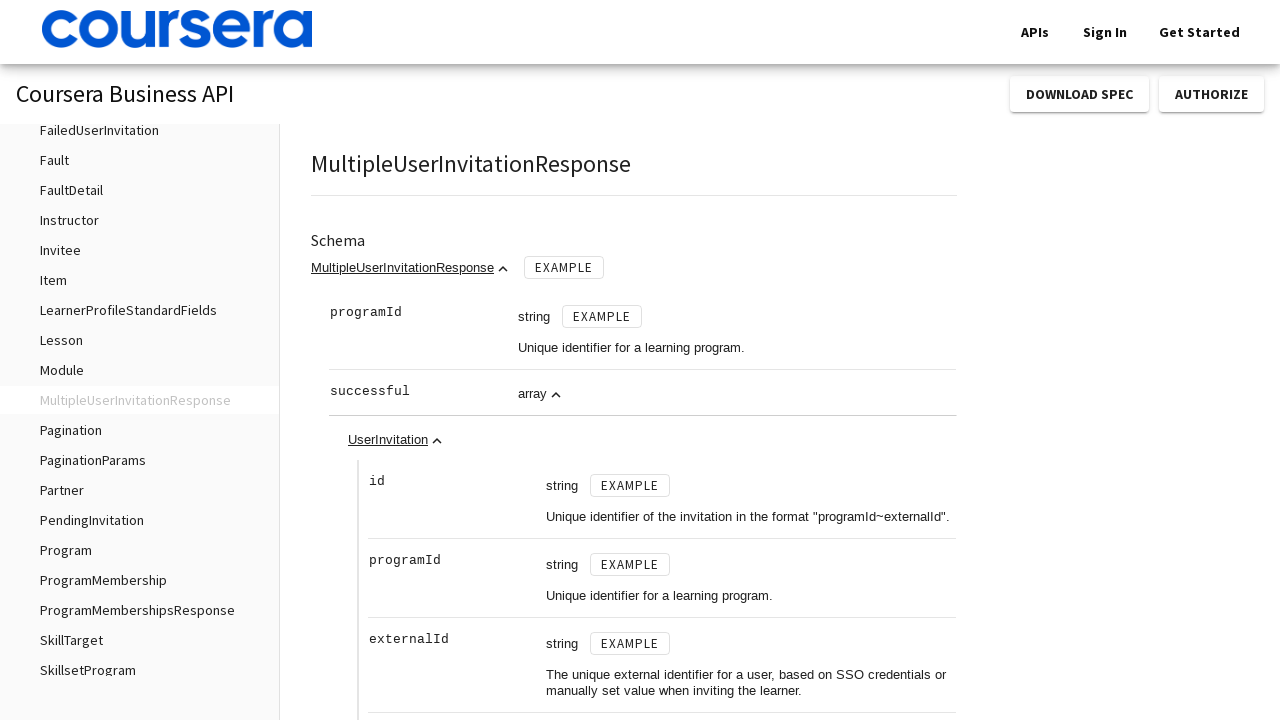

--- FILE ---
content_type: text/html; charset=utf-8
request_url: https://www.google.com/recaptcha/enterprise/anchor?ar=1&k=6LdldH8qAAAAANcNi5S0i-SxFL-5ZtyZUQWtVLfd&co=aHR0cHM6Ly9kZXYuY291cnNlcmEuY29tOjQ0Mw..&hl=en&v=PoyoqOPhxBO7pBk68S4YbpHZ&size=invisible&anchor-ms=20000&execute-ms=30000&cb=jr855b59vro6
body_size: 48813
content:
<!DOCTYPE HTML><html dir="ltr" lang="en"><head><meta http-equiv="Content-Type" content="text/html; charset=UTF-8">
<meta http-equiv="X-UA-Compatible" content="IE=edge">
<title>reCAPTCHA</title>
<style type="text/css">
/* cyrillic-ext */
@font-face {
  font-family: 'Roboto';
  font-style: normal;
  font-weight: 400;
  font-stretch: 100%;
  src: url(//fonts.gstatic.com/s/roboto/v48/KFO7CnqEu92Fr1ME7kSn66aGLdTylUAMa3GUBHMdazTgWw.woff2) format('woff2');
  unicode-range: U+0460-052F, U+1C80-1C8A, U+20B4, U+2DE0-2DFF, U+A640-A69F, U+FE2E-FE2F;
}
/* cyrillic */
@font-face {
  font-family: 'Roboto';
  font-style: normal;
  font-weight: 400;
  font-stretch: 100%;
  src: url(//fonts.gstatic.com/s/roboto/v48/KFO7CnqEu92Fr1ME7kSn66aGLdTylUAMa3iUBHMdazTgWw.woff2) format('woff2');
  unicode-range: U+0301, U+0400-045F, U+0490-0491, U+04B0-04B1, U+2116;
}
/* greek-ext */
@font-face {
  font-family: 'Roboto';
  font-style: normal;
  font-weight: 400;
  font-stretch: 100%;
  src: url(//fonts.gstatic.com/s/roboto/v48/KFO7CnqEu92Fr1ME7kSn66aGLdTylUAMa3CUBHMdazTgWw.woff2) format('woff2');
  unicode-range: U+1F00-1FFF;
}
/* greek */
@font-face {
  font-family: 'Roboto';
  font-style: normal;
  font-weight: 400;
  font-stretch: 100%;
  src: url(//fonts.gstatic.com/s/roboto/v48/KFO7CnqEu92Fr1ME7kSn66aGLdTylUAMa3-UBHMdazTgWw.woff2) format('woff2');
  unicode-range: U+0370-0377, U+037A-037F, U+0384-038A, U+038C, U+038E-03A1, U+03A3-03FF;
}
/* math */
@font-face {
  font-family: 'Roboto';
  font-style: normal;
  font-weight: 400;
  font-stretch: 100%;
  src: url(//fonts.gstatic.com/s/roboto/v48/KFO7CnqEu92Fr1ME7kSn66aGLdTylUAMawCUBHMdazTgWw.woff2) format('woff2');
  unicode-range: U+0302-0303, U+0305, U+0307-0308, U+0310, U+0312, U+0315, U+031A, U+0326-0327, U+032C, U+032F-0330, U+0332-0333, U+0338, U+033A, U+0346, U+034D, U+0391-03A1, U+03A3-03A9, U+03B1-03C9, U+03D1, U+03D5-03D6, U+03F0-03F1, U+03F4-03F5, U+2016-2017, U+2034-2038, U+203C, U+2040, U+2043, U+2047, U+2050, U+2057, U+205F, U+2070-2071, U+2074-208E, U+2090-209C, U+20D0-20DC, U+20E1, U+20E5-20EF, U+2100-2112, U+2114-2115, U+2117-2121, U+2123-214F, U+2190, U+2192, U+2194-21AE, U+21B0-21E5, U+21F1-21F2, U+21F4-2211, U+2213-2214, U+2216-22FF, U+2308-230B, U+2310, U+2319, U+231C-2321, U+2336-237A, U+237C, U+2395, U+239B-23B7, U+23D0, U+23DC-23E1, U+2474-2475, U+25AF, U+25B3, U+25B7, U+25BD, U+25C1, U+25CA, U+25CC, U+25FB, U+266D-266F, U+27C0-27FF, U+2900-2AFF, U+2B0E-2B11, U+2B30-2B4C, U+2BFE, U+3030, U+FF5B, U+FF5D, U+1D400-1D7FF, U+1EE00-1EEFF;
}
/* symbols */
@font-face {
  font-family: 'Roboto';
  font-style: normal;
  font-weight: 400;
  font-stretch: 100%;
  src: url(//fonts.gstatic.com/s/roboto/v48/KFO7CnqEu92Fr1ME7kSn66aGLdTylUAMaxKUBHMdazTgWw.woff2) format('woff2');
  unicode-range: U+0001-000C, U+000E-001F, U+007F-009F, U+20DD-20E0, U+20E2-20E4, U+2150-218F, U+2190, U+2192, U+2194-2199, U+21AF, U+21E6-21F0, U+21F3, U+2218-2219, U+2299, U+22C4-22C6, U+2300-243F, U+2440-244A, U+2460-24FF, U+25A0-27BF, U+2800-28FF, U+2921-2922, U+2981, U+29BF, U+29EB, U+2B00-2BFF, U+4DC0-4DFF, U+FFF9-FFFB, U+10140-1018E, U+10190-1019C, U+101A0, U+101D0-101FD, U+102E0-102FB, U+10E60-10E7E, U+1D2C0-1D2D3, U+1D2E0-1D37F, U+1F000-1F0FF, U+1F100-1F1AD, U+1F1E6-1F1FF, U+1F30D-1F30F, U+1F315, U+1F31C, U+1F31E, U+1F320-1F32C, U+1F336, U+1F378, U+1F37D, U+1F382, U+1F393-1F39F, U+1F3A7-1F3A8, U+1F3AC-1F3AF, U+1F3C2, U+1F3C4-1F3C6, U+1F3CA-1F3CE, U+1F3D4-1F3E0, U+1F3ED, U+1F3F1-1F3F3, U+1F3F5-1F3F7, U+1F408, U+1F415, U+1F41F, U+1F426, U+1F43F, U+1F441-1F442, U+1F444, U+1F446-1F449, U+1F44C-1F44E, U+1F453, U+1F46A, U+1F47D, U+1F4A3, U+1F4B0, U+1F4B3, U+1F4B9, U+1F4BB, U+1F4BF, U+1F4C8-1F4CB, U+1F4D6, U+1F4DA, U+1F4DF, U+1F4E3-1F4E6, U+1F4EA-1F4ED, U+1F4F7, U+1F4F9-1F4FB, U+1F4FD-1F4FE, U+1F503, U+1F507-1F50B, U+1F50D, U+1F512-1F513, U+1F53E-1F54A, U+1F54F-1F5FA, U+1F610, U+1F650-1F67F, U+1F687, U+1F68D, U+1F691, U+1F694, U+1F698, U+1F6AD, U+1F6B2, U+1F6B9-1F6BA, U+1F6BC, U+1F6C6-1F6CF, U+1F6D3-1F6D7, U+1F6E0-1F6EA, U+1F6F0-1F6F3, U+1F6F7-1F6FC, U+1F700-1F7FF, U+1F800-1F80B, U+1F810-1F847, U+1F850-1F859, U+1F860-1F887, U+1F890-1F8AD, U+1F8B0-1F8BB, U+1F8C0-1F8C1, U+1F900-1F90B, U+1F93B, U+1F946, U+1F984, U+1F996, U+1F9E9, U+1FA00-1FA6F, U+1FA70-1FA7C, U+1FA80-1FA89, U+1FA8F-1FAC6, U+1FACE-1FADC, U+1FADF-1FAE9, U+1FAF0-1FAF8, U+1FB00-1FBFF;
}
/* vietnamese */
@font-face {
  font-family: 'Roboto';
  font-style: normal;
  font-weight: 400;
  font-stretch: 100%;
  src: url(//fonts.gstatic.com/s/roboto/v48/KFO7CnqEu92Fr1ME7kSn66aGLdTylUAMa3OUBHMdazTgWw.woff2) format('woff2');
  unicode-range: U+0102-0103, U+0110-0111, U+0128-0129, U+0168-0169, U+01A0-01A1, U+01AF-01B0, U+0300-0301, U+0303-0304, U+0308-0309, U+0323, U+0329, U+1EA0-1EF9, U+20AB;
}
/* latin-ext */
@font-face {
  font-family: 'Roboto';
  font-style: normal;
  font-weight: 400;
  font-stretch: 100%;
  src: url(//fonts.gstatic.com/s/roboto/v48/KFO7CnqEu92Fr1ME7kSn66aGLdTylUAMa3KUBHMdazTgWw.woff2) format('woff2');
  unicode-range: U+0100-02BA, U+02BD-02C5, U+02C7-02CC, U+02CE-02D7, U+02DD-02FF, U+0304, U+0308, U+0329, U+1D00-1DBF, U+1E00-1E9F, U+1EF2-1EFF, U+2020, U+20A0-20AB, U+20AD-20C0, U+2113, U+2C60-2C7F, U+A720-A7FF;
}
/* latin */
@font-face {
  font-family: 'Roboto';
  font-style: normal;
  font-weight: 400;
  font-stretch: 100%;
  src: url(//fonts.gstatic.com/s/roboto/v48/KFO7CnqEu92Fr1ME7kSn66aGLdTylUAMa3yUBHMdazQ.woff2) format('woff2');
  unicode-range: U+0000-00FF, U+0131, U+0152-0153, U+02BB-02BC, U+02C6, U+02DA, U+02DC, U+0304, U+0308, U+0329, U+2000-206F, U+20AC, U+2122, U+2191, U+2193, U+2212, U+2215, U+FEFF, U+FFFD;
}
/* cyrillic-ext */
@font-face {
  font-family: 'Roboto';
  font-style: normal;
  font-weight: 500;
  font-stretch: 100%;
  src: url(//fonts.gstatic.com/s/roboto/v48/KFO7CnqEu92Fr1ME7kSn66aGLdTylUAMa3GUBHMdazTgWw.woff2) format('woff2');
  unicode-range: U+0460-052F, U+1C80-1C8A, U+20B4, U+2DE0-2DFF, U+A640-A69F, U+FE2E-FE2F;
}
/* cyrillic */
@font-face {
  font-family: 'Roboto';
  font-style: normal;
  font-weight: 500;
  font-stretch: 100%;
  src: url(//fonts.gstatic.com/s/roboto/v48/KFO7CnqEu92Fr1ME7kSn66aGLdTylUAMa3iUBHMdazTgWw.woff2) format('woff2');
  unicode-range: U+0301, U+0400-045F, U+0490-0491, U+04B0-04B1, U+2116;
}
/* greek-ext */
@font-face {
  font-family: 'Roboto';
  font-style: normal;
  font-weight: 500;
  font-stretch: 100%;
  src: url(//fonts.gstatic.com/s/roboto/v48/KFO7CnqEu92Fr1ME7kSn66aGLdTylUAMa3CUBHMdazTgWw.woff2) format('woff2');
  unicode-range: U+1F00-1FFF;
}
/* greek */
@font-face {
  font-family: 'Roboto';
  font-style: normal;
  font-weight: 500;
  font-stretch: 100%;
  src: url(//fonts.gstatic.com/s/roboto/v48/KFO7CnqEu92Fr1ME7kSn66aGLdTylUAMa3-UBHMdazTgWw.woff2) format('woff2');
  unicode-range: U+0370-0377, U+037A-037F, U+0384-038A, U+038C, U+038E-03A1, U+03A3-03FF;
}
/* math */
@font-face {
  font-family: 'Roboto';
  font-style: normal;
  font-weight: 500;
  font-stretch: 100%;
  src: url(//fonts.gstatic.com/s/roboto/v48/KFO7CnqEu92Fr1ME7kSn66aGLdTylUAMawCUBHMdazTgWw.woff2) format('woff2');
  unicode-range: U+0302-0303, U+0305, U+0307-0308, U+0310, U+0312, U+0315, U+031A, U+0326-0327, U+032C, U+032F-0330, U+0332-0333, U+0338, U+033A, U+0346, U+034D, U+0391-03A1, U+03A3-03A9, U+03B1-03C9, U+03D1, U+03D5-03D6, U+03F0-03F1, U+03F4-03F5, U+2016-2017, U+2034-2038, U+203C, U+2040, U+2043, U+2047, U+2050, U+2057, U+205F, U+2070-2071, U+2074-208E, U+2090-209C, U+20D0-20DC, U+20E1, U+20E5-20EF, U+2100-2112, U+2114-2115, U+2117-2121, U+2123-214F, U+2190, U+2192, U+2194-21AE, U+21B0-21E5, U+21F1-21F2, U+21F4-2211, U+2213-2214, U+2216-22FF, U+2308-230B, U+2310, U+2319, U+231C-2321, U+2336-237A, U+237C, U+2395, U+239B-23B7, U+23D0, U+23DC-23E1, U+2474-2475, U+25AF, U+25B3, U+25B7, U+25BD, U+25C1, U+25CA, U+25CC, U+25FB, U+266D-266F, U+27C0-27FF, U+2900-2AFF, U+2B0E-2B11, U+2B30-2B4C, U+2BFE, U+3030, U+FF5B, U+FF5D, U+1D400-1D7FF, U+1EE00-1EEFF;
}
/* symbols */
@font-face {
  font-family: 'Roboto';
  font-style: normal;
  font-weight: 500;
  font-stretch: 100%;
  src: url(//fonts.gstatic.com/s/roboto/v48/KFO7CnqEu92Fr1ME7kSn66aGLdTylUAMaxKUBHMdazTgWw.woff2) format('woff2');
  unicode-range: U+0001-000C, U+000E-001F, U+007F-009F, U+20DD-20E0, U+20E2-20E4, U+2150-218F, U+2190, U+2192, U+2194-2199, U+21AF, U+21E6-21F0, U+21F3, U+2218-2219, U+2299, U+22C4-22C6, U+2300-243F, U+2440-244A, U+2460-24FF, U+25A0-27BF, U+2800-28FF, U+2921-2922, U+2981, U+29BF, U+29EB, U+2B00-2BFF, U+4DC0-4DFF, U+FFF9-FFFB, U+10140-1018E, U+10190-1019C, U+101A0, U+101D0-101FD, U+102E0-102FB, U+10E60-10E7E, U+1D2C0-1D2D3, U+1D2E0-1D37F, U+1F000-1F0FF, U+1F100-1F1AD, U+1F1E6-1F1FF, U+1F30D-1F30F, U+1F315, U+1F31C, U+1F31E, U+1F320-1F32C, U+1F336, U+1F378, U+1F37D, U+1F382, U+1F393-1F39F, U+1F3A7-1F3A8, U+1F3AC-1F3AF, U+1F3C2, U+1F3C4-1F3C6, U+1F3CA-1F3CE, U+1F3D4-1F3E0, U+1F3ED, U+1F3F1-1F3F3, U+1F3F5-1F3F7, U+1F408, U+1F415, U+1F41F, U+1F426, U+1F43F, U+1F441-1F442, U+1F444, U+1F446-1F449, U+1F44C-1F44E, U+1F453, U+1F46A, U+1F47D, U+1F4A3, U+1F4B0, U+1F4B3, U+1F4B9, U+1F4BB, U+1F4BF, U+1F4C8-1F4CB, U+1F4D6, U+1F4DA, U+1F4DF, U+1F4E3-1F4E6, U+1F4EA-1F4ED, U+1F4F7, U+1F4F9-1F4FB, U+1F4FD-1F4FE, U+1F503, U+1F507-1F50B, U+1F50D, U+1F512-1F513, U+1F53E-1F54A, U+1F54F-1F5FA, U+1F610, U+1F650-1F67F, U+1F687, U+1F68D, U+1F691, U+1F694, U+1F698, U+1F6AD, U+1F6B2, U+1F6B9-1F6BA, U+1F6BC, U+1F6C6-1F6CF, U+1F6D3-1F6D7, U+1F6E0-1F6EA, U+1F6F0-1F6F3, U+1F6F7-1F6FC, U+1F700-1F7FF, U+1F800-1F80B, U+1F810-1F847, U+1F850-1F859, U+1F860-1F887, U+1F890-1F8AD, U+1F8B0-1F8BB, U+1F8C0-1F8C1, U+1F900-1F90B, U+1F93B, U+1F946, U+1F984, U+1F996, U+1F9E9, U+1FA00-1FA6F, U+1FA70-1FA7C, U+1FA80-1FA89, U+1FA8F-1FAC6, U+1FACE-1FADC, U+1FADF-1FAE9, U+1FAF0-1FAF8, U+1FB00-1FBFF;
}
/* vietnamese */
@font-face {
  font-family: 'Roboto';
  font-style: normal;
  font-weight: 500;
  font-stretch: 100%;
  src: url(//fonts.gstatic.com/s/roboto/v48/KFO7CnqEu92Fr1ME7kSn66aGLdTylUAMa3OUBHMdazTgWw.woff2) format('woff2');
  unicode-range: U+0102-0103, U+0110-0111, U+0128-0129, U+0168-0169, U+01A0-01A1, U+01AF-01B0, U+0300-0301, U+0303-0304, U+0308-0309, U+0323, U+0329, U+1EA0-1EF9, U+20AB;
}
/* latin-ext */
@font-face {
  font-family: 'Roboto';
  font-style: normal;
  font-weight: 500;
  font-stretch: 100%;
  src: url(//fonts.gstatic.com/s/roboto/v48/KFO7CnqEu92Fr1ME7kSn66aGLdTylUAMa3KUBHMdazTgWw.woff2) format('woff2');
  unicode-range: U+0100-02BA, U+02BD-02C5, U+02C7-02CC, U+02CE-02D7, U+02DD-02FF, U+0304, U+0308, U+0329, U+1D00-1DBF, U+1E00-1E9F, U+1EF2-1EFF, U+2020, U+20A0-20AB, U+20AD-20C0, U+2113, U+2C60-2C7F, U+A720-A7FF;
}
/* latin */
@font-face {
  font-family: 'Roboto';
  font-style: normal;
  font-weight: 500;
  font-stretch: 100%;
  src: url(//fonts.gstatic.com/s/roboto/v48/KFO7CnqEu92Fr1ME7kSn66aGLdTylUAMa3yUBHMdazQ.woff2) format('woff2');
  unicode-range: U+0000-00FF, U+0131, U+0152-0153, U+02BB-02BC, U+02C6, U+02DA, U+02DC, U+0304, U+0308, U+0329, U+2000-206F, U+20AC, U+2122, U+2191, U+2193, U+2212, U+2215, U+FEFF, U+FFFD;
}
/* cyrillic-ext */
@font-face {
  font-family: 'Roboto';
  font-style: normal;
  font-weight: 900;
  font-stretch: 100%;
  src: url(//fonts.gstatic.com/s/roboto/v48/KFO7CnqEu92Fr1ME7kSn66aGLdTylUAMa3GUBHMdazTgWw.woff2) format('woff2');
  unicode-range: U+0460-052F, U+1C80-1C8A, U+20B4, U+2DE0-2DFF, U+A640-A69F, U+FE2E-FE2F;
}
/* cyrillic */
@font-face {
  font-family: 'Roboto';
  font-style: normal;
  font-weight: 900;
  font-stretch: 100%;
  src: url(//fonts.gstatic.com/s/roboto/v48/KFO7CnqEu92Fr1ME7kSn66aGLdTylUAMa3iUBHMdazTgWw.woff2) format('woff2');
  unicode-range: U+0301, U+0400-045F, U+0490-0491, U+04B0-04B1, U+2116;
}
/* greek-ext */
@font-face {
  font-family: 'Roboto';
  font-style: normal;
  font-weight: 900;
  font-stretch: 100%;
  src: url(//fonts.gstatic.com/s/roboto/v48/KFO7CnqEu92Fr1ME7kSn66aGLdTylUAMa3CUBHMdazTgWw.woff2) format('woff2');
  unicode-range: U+1F00-1FFF;
}
/* greek */
@font-face {
  font-family: 'Roboto';
  font-style: normal;
  font-weight: 900;
  font-stretch: 100%;
  src: url(//fonts.gstatic.com/s/roboto/v48/KFO7CnqEu92Fr1ME7kSn66aGLdTylUAMa3-UBHMdazTgWw.woff2) format('woff2');
  unicode-range: U+0370-0377, U+037A-037F, U+0384-038A, U+038C, U+038E-03A1, U+03A3-03FF;
}
/* math */
@font-face {
  font-family: 'Roboto';
  font-style: normal;
  font-weight: 900;
  font-stretch: 100%;
  src: url(//fonts.gstatic.com/s/roboto/v48/KFO7CnqEu92Fr1ME7kSn66aGLdTylUAMawCUBHMdazTgWw.woff2) format('woff2');
  unicode-range: U+0302-0303, U+0305, U+0307-0308, U+0310, U+0312, U+0315, U+031A, U+0326-0327, U+032C, U+032F-0330, U+0332-0333, U+0338, U+033A, U+0346, U+034D, U+0391-03A1, U+03A3-03A9, U+03B1-03C9, U+03D1, U+03D5-03D6, U+03F0-03F1, U+03F4-03F5, U+2016-2017, U+2034-2038, U+203C, U+2040, U+2043, U+2047, U+2050, U+2057, U+205F, U+2070-2071, U+2074-208E, U+2090-209C, U+20D0-20DC, U+20E1, U+20E5-20EF, U+2100-2112, U+2114-2115, U+2117-2121, U+2123-214F, U+2190, U+2192, U+2194-21AE, U+21B0-21E5, U+21F1-21F2, U+21F4-2211, U+2213-2214, U+2216-22FF, U+2308-230B, U+2310, U+2319, U+231C-2321, U+2336-237A, U+237C, U+2395, U+239B-23B7, U+23D0, U+23DC-23E1, U+2474-2475, U+25AF, U+25B3, U+25B7, U+25BD, U+25C1, U+25CA, U+25CC, U+25FB, U+266D-266F, U+27C0-27FF, U+2900-2AFF, U+2B0E-2B11, U+2B30-2B4C, U+2BFE, U+3030, U+FF5B, U+FF5D, U+1D400-1D7FF, U+1EE00-1EEFF;
}
/* symbols */
@font-face {
  font-family: 'Roboto';
  font-style: normal;
  font-weight: 900;
  font-stretch: 100%;
  src: url(//fonts.gstatic.com/s/roboto/v48/KFO7CnqEu92Fr1ME7kSn66aGLdTylUAMaxKUBHMdazTgWw.woff2) format('woff2');
  unicode-range: U+0001-000C, U+000E-001F, U+007F-009F, U+20DD-20E0, U+20E2-20E4, U+2150-218F, U+2190, U+2192, U+2194-2199, U+21AF, U+21E6-21F0, U+21F3, U+2218-2219, U+2299, U+22C4-22C6, U+2300-243F, U+2440-244A, U+2460-24FF, U+25A0-27BF, U+2800-28FF, U+2921-2922, U+2981, U+29BF, U+29EB, U+2B00-2BFF, U+4DC0-4DFF, U+FFF9-FFFB, U+10140-1018E, U+10190-1019C, U+101A0, U+101D0-101FD, U+102E0-102FB, U+10E60-10E7E, U+1D2C0-1D2D3, U+1D2E0-1D37F, U+1F000-1F0FF, U+1F100-1F1AD, U+1F1E6-1F1FF, U+1F30D-1F30F, U+1F315, U+1F31C, U+1F31E, U+1F320-1F32C, U+1F336, U+1F378, U+1F37D, U+1F382, U+1F393-1F39F, U+1F3A7-1F3A8, U+1F3AC-1F3AF, U+1F3C2, U+1F3C4-1F3C6, U+1F3CA-1F3CE, U+1F3D4-1F3E0, U+1F3ED, U+1F3F1-1F3F3, U+1F3F5-1F3F7, U+1F408, U+1F415, U+1F41F, U+1F426, U+1F43F, U+1F441-1F442, U+1F444, U+1F446-1F449, U+1F44C-1F44E, U+1F453, U+1F46A, U+1F47D, U+1F4A3, U+1F4B0, U+1F4B3, U+1F4B9, U+1F4BB, U+1F4BF, U+1F4C8-1F4CB, U+1F4D6, U+1F4DA, U+1F4DF, U+1F4E3-1F4E6, U+1F4EA-1F4ED, U+1F4F7, U+1F4F9-1F4FB, U+1F4FD-1F4FE, U+1F503, U+1F507-1F50B, U+1F50D, U+1F512-1F513, U+1F53E-1F54A, U+1F54F-1F5FA, U+1F610, U+1F650-1F67F, U+1F687, U+1F68D, U+1F691, U+1F694, U+1F698, U+1F6AD, U+1F6B2, U+1F6B9-1F6BA, U+1F6BC, U+1F6C6-1F6CF, U+1F6D3-1F6D7, U+1F6E0-1F6EA, U+1F6F0-1F6F3, U+1F6F7-1F6FC, U+1F700-1F7FF, U+1F800-1F80B, U+1F810-1F847, U+1F850-1F859, U+1F860-1F887, U+1F890-1F8AD, U+1F8B0-1F8BB, U+1F8C0-1F8C1, U+1F900-1F90B, U+1F93B, U+1F946, U+1F984, U+1F996, U+1F9E9, U+1FA00-1FA6F, U+1FA70-1FA7C, U+1FA80-1FA89, U+1FA8F-1FAC6, U+1FACE-1FADC, U+1FADF-1FAE9, U+1FAF0-1FAF8, U+1FB00-1FBFF;
}
/* vietnamese */
@font-face {
  font-family: 'Roboto';
  font-style: normal;
  font-weight: 900;
  font-stretch: 100%;
  src: url(//fonts.gstatic.com/s/roboto/v48/KFO7CnqEu92Fr1ME7kSn66aGLdTylUAMa3OUBHMdazTgWw.woff2) format('woff2');
  unicode-range: U+0102-0103, U+0110-0111, U+0128-0129, U+0168-0169, U+01A0-01A1, U+01AF-01B0, U+0300-0301, U+0303-0304, U+0308-0309, U+0323, U+0329, U+1EA0-1EF9, U+20AB;
}
/* latin-ext */
@font-face {
  font-family: 'Roboto';
  font-style: normal;
  font-weight: 900;
  font-stretch: 100%;
  src: url(//fonts.gstatic.com/s/roboto/v48/KFO7CnqEu92Fr1ME7kSn66aGLdTylUAMa3KUBHMdazTgWw.woff2) format('woff2');
  unicode-range: U+0100-02BA, U+02BD-02C5, U+02C7-02CC, U+02CE-02D7, U+02DD-02FF, U+0304, U+0308, U+0329, U+1D00-1DBF, U+1E00-1E9F, U+1EF2-1EFF, U+2020, U+20A0-20AB, U+20AD-20C0, U+2113, U+2C60-2C7F, U+A720-A7FF;
}
/* latin */
@font-face {
  font-family: 'Roboto';
  font-style: normal;
  font-weight: 900;
  font-stretch: 100%;
  src: url(//fonts.gstatic.com/s/roboto/v48/KFO7CnqEu92Fr1ME7kSn66aGLdTylUAMa3yUBHMdazQ.woff2) format('woff2');
  unicode-range: U+0000-00FF, U+0131, U+0152-0153, U+02BB-02BC, U+02C6, U+02DA, U+02DC, U+0304, U+0308, U+0329, U+2000-206F, U+20AC, U+2122, U+2191, U+2193, U+2212, U+2215, U+FEFF, U+FFFD;
}

</style>
<link rel="stylesheet" type="text/css" href="https://www.gstatic.com/recaptcha/releases/PoyoqOPhxBO7pBk68S4YbpHZ/styles__ltr.css">
<script nonce="He4p0qxYqYCqQOCXs6Y2mQ" type="text/javascript">window['__recaptcha_api'] = 'https://www.google.com/recaptcha/enterprise/';</script>
<script type="text/javascript" src="https://www.gstatic.com/recaptcha/releases/PoyoqOPhxBO7pBk68S4YbpHZ/recaptcha__en.js" nonce="He4p0qxYqYCqQOCXs6Y2mQ">
      
    </script></head>
<body><div id="rc-anchor-alert" class="rc-anchor-alert"></div>
<input type="hidden" id="recaptcha-token" value="[base64]">
<script type="text/javascript" nonce="He4p0qxYqYCqQOCXs6Y2mQ">
      recaptcha.anchor.Main.init("[\x22ainput\x22,[\x22bgdata\x22,\x22\x22,\[base64]/[base64]/[base64]/bmV3IHJbeF0oY1swXSk6RT09Mj9uZXcgclt4XShjWzBdLGNbMV0pOkU9PTM/bmV3IHJbeF0oY1swXSxjWzFdLGNbMl0pOkU9PTQ/[base64]/[base64]/[base64]/[base64]/[base64]/[base64]/[base64]/[base64]\x22,\[base64]\\u003d\\u003d\x22,\[base64]/woPCisOfwqIlKjDCs8KsUDEQw47CjQJ9w77DjRBiYW8qw7R5wqxEUcOQG3nCo1HDn8O3wp/CvB9Fw4PDl8KTw4jCg8OZbsOxalbCi8Kawr7Ct8OYw5ZHwpPCnSsKdVF9w6fDmcKiLCQACMKpw7d/aEnCjcOHDk7CllJXwrESwol4w5JoLBc+w6zDqMKgQgPDlgw+wpjClg19dcK6w6bCiMKQw5J/w4t4aMOfJn/[base64]/CjMKkwqgQwpTCglvChjxLa2tMU37DkUnDmcOER8OAw6vCssKgwrXCsMOWwoV7W0wLMiM7WHckc8OEwoHCug/[base64]/Dl7CpMKpQ2nCrcK1RcKldcO1woppacKOaHIDw4HDjGDDjgwjw78PRQpyw6tjwqXDok/DmQ8oFEV+w7vDu8KDw5ULwoc2D8K0wqMvwrHCucO2w7vDqwbDgsOIw5PCjlICPhXCrcOSw4VDbMO7w5ppw7PCsRtOw7Vdb1d/OMOOwrVLwoDCnMKkw4puSsKfOcObTcKTInxhw7QXw4/CmMOrw6vCoUvCnlxoRkoow4rCsw8Jw693J8KbwqBPZsOIORFaeFAXUsKgwqrCsxsVKMK0wpxjSsOfK8KAwoDDu0Eyw5/[base64]/[base64]/[base64]/CgS8Lw6nCsgHCtMOKdcKfKDoBYMKRwpI7w48dZsOUTcO0MQrDlMKdVkoLwp/DnUx/[base64]/[base64]/DpcOeGcOgwrDDhCTCo8KCcGXCtllXwqh2wqFWwqVzV8O0KXclcCIxw7YMDDTDncKjbcOxwpPDp8KdwoJ4FQnDlW7DnHVTVDDDh8OmHMK9wq8fcMK+H8KcbcKgwrElVTkpfjXCncK/[base64]/DlGpdw4LCgnvDm8OYCBh9wqrCr3hRwovDugVcU0TDhxbCsifCt8OXwoTClcOUcFvDkCrDosO9KRJmw77ChF58wrsFSMK7KcOCbz5BwqtlUcKwCms9wrYSwqPDmcK3OMOqYAvCmS/ClEzDrVDCgsOKw43Do8KGwrk9RcKEKyh8O0kjP1rClnvDl3LCjFjDkyNYCMKVNsKnwobCvTHDsnrDhMK9RQHDhsK2AcOGwpXDgcKcR8OnEsKxw4gkJGELw6bDjmXCmMK/w6fCjRXCgGXDlj9LwrXCvsOEwo8PJsKMw4LCmw7DrsOrGi3DssOqwposbD1FCsKTPFJmwoFWYsOewrPCosKZcMKCw5fDj8KcwrzCtzpVwqBVwrUqw4HDvsOaQVnClEfCrsK6ZzgKwrJowo56AMK/QBI/wqfCpsOsw74TLB4VQsKyGcKneMKEfQc2w752w4pYcsKbIMOmOsOuIcOXw7Vsw4PCjMK6wrnCgScleMO/w4cKw7nCqcKQwrI0woNkMhNEbsOzw4s9w5oofRzDulzDscOLPmnClsKTwp7DribDhBQJdS8KEUHCl2/[base64]/w6wBdsKdTMKaw7LCkcK7bxtdLnTDgsOUdcOcNG83SVrDkcOpCU18Ek5PwotMw6cmCcKNw5l4wr3CsgVcMz/[base64]/w6sJwrbChzkrTQkfwozDkGjCoXkgwr4Kwr/Cq8K7LsK/wrEnw7lsN8OBw65mwpgYwpvDl3bCv8KRw5odOD5ow7xFNC/[base64]/[base64]/[base64]/[base64]/w4sQDRZHAMKJMkjCo8K7I8KOw7gtw6www6NWGGUkwqLCjMOIw5TDh28EwoBXwrJ9w5gOwpLCi0DCugLDsMKLTivCkcOkf3/CkcKDKi/Dg8OQbTtWaHF+wozDtzskwqYfw49Tw54yw55LXijCl0YrE8OCwrvCn8OBf8KvbxHDu1kFw7k4wrHCl8O3Y2Z8w5LDg8OuF0fDt8Kyw4DCjkDDi8Kzwp8oLcKyw4AadSLDtsOKwpLDkGTDiB/Dm8OPXWDCpcO4BX7DqcK8w4wZw4XCgTYEwrXCtl/DjhDDmcOKw6fDgmwgwrnDusKQwrDCgnTCl8KDw5jDr8O9XMK5Oys1FMOWRUZAbl04w6Ihw4PDqRvDh33DmsKKOS/Djy/CvcOlI8KIwpTCmsOXw6EPw6jDvAjCh14sREkyw77DhDLDocOPw7vCssKAVsOgw5kRKR1PwpUuQ3hkDyR1N8OpHz3DnMKVTixfwpcZwo7Dg8OOccOjd2XCuhMLwrBUBirDrWcVc8KJwq/DoHbCvGFXYsOPcw5MwqnDjEMDw4UyEsKzwrvCmsOHJcOZw4nCvFLDpjN7w4tuwrTDrMONwrZMMMKpw7rDq8OQw6gYKMKtVMOTD3nCn2LCncKkwqU0e8OMC8Kfw5MFE8K7w5LCjGIOw6/[base64]/ClR7CuD/[base64]/R8KdEsOrw5xCW8KOSS7Dp39/woMiwoteVCRMccO9RcKHwpRVQMOYGsK7dVoqw7bDpBLDlMKIwoNOKVUwbx8pw6fDnsOtw7nDgMOpVT/DrG5sQMKiw48MdcOUw6/CuTcXw5XCrcOIMAJfwoM0fsOaD8Krwrh6PlbDt0pORcOaGE7Cp8KWA8KfakvDnm/[base64]/Chwc2XMKgw7oxWzvDv8K1IMOdEQrCtU8pF1oVQsKFZcKVwo1bE8OQwojDggZPw4vDvcOAw7LDksOdwrfCscKFMcKRU8OIwrt5BMKOwphhP8KnworCpsOxb8KawqoeBsOuwo1qwpTCksKrJsOIHHrDpi4ubMK6w7gXwrxXw4hDwrt2wofCgDJ/Z8K1GMOhwqkZw5DDlMOzF8KORRjDp8Kfw7DCocKpw6USNsKcw43DiQldEMKbwrp+VGFKdMO7wqxNCU9jwpY5wqxywo/Du8K1w6k3w6lhw77CsSYTcsK0w7zCjcKtw6fDlQbCtcO3MGwBw6cjOMKkw55fanfCt1bCplobw6bDjDrDpg/Cr8OEfMKLwppDw6jDkArCkEfCuMKpGiXCu8KzXcKawpzDoVlue0HCisO5PgPCuy0/w7zDpcK1DmjChsODw58HwqgGLcKwNcKoZn7DmHPCkGYAw5tdPGjCo8KXw5nDgcOsw7rDmcO0w4Etwp9Lwo7CpcKFwpzCgMOzwpkRw5vCmiXCsUNSw6zDmcKlw5/DrMO3wrzDuMKyKGPCjsOrak0SGMKxD8K7RyXCl8KMw5Fjw5PCuMOUwr/Dthd3ZMKmMcKQw6vCpcKMIzfCgUB8w6/Dp8OhwpnDo8Kiw5QQw5UBw6fDvMOAwrXCksK1AMKjHSXDgcK8UsKXWhjDscKGPGbCpMOEQTLCvsKoWcOKccOTwrwfw7MywptAwq3CsCvCv8KWTsK2w6/CpyzDoBxjAQPCswIyKF3CuT7CukrDohPCgsKcw7B0w7nCicOaw5g3w6YgRE08wokgG8O3dsOgGMKDwpMgw5oQw7DCpwLDqsKqE8K+w5vCk8Omw4xmbkXCtzDCgcOxw6LDvycXcydZwokuLsKUwr5BbsO8woFkwqRLTcO/OgVewrfCqcKACMOfwrRKazLCrR/DjTTDvGgrdzrCh1bDvMOuQVkAw49IwrPCp1tySxcmT8OQGR7Dg8Oga8ONw5JhV8OHwo5ww5TDt8OQw60pw5Udw4E7RMKUw7MeB2jDsh9wwqY9w5nChMO1JzsSVcKPMwnDkH/Cn1k5ExMKw4NhwojDnC7DmgLDr2liwo/CmUPDk1VAwo0Swq3CvwHDqcKXw6kUIU49EcKSw4LCqMOVw47DpsO0woPDqEstKcOXw7Qgw53DtsKMBGNHwojDkGAtY8K2w5bCn8OsesOgwrRoK8KOCsK1TkFlw6Y+XcOKw6LDuSzCtMOuX2cvRDZGw6jCoz8KwqrDvQ9FRMKpwpZnbsOpw6rDkkvDv8Oewq/CsHBqNw7Di8OmNUPDpTlaARfDqcO4wqrDp8K6w7DCvz/CnMOHCh/CscOMwo0Yw6vCpWhlw7QoJ8KJRsOiwqzDrsKqVXlFw5DChDsKUWZlRsKdw4AQVMOawqzCgUrDqj1JXMOQNhjCocO3wrrDtMKfwqTDumNwah8gYXR5XMKSw7JdT3rDq8ODXsODSmfChQDDoGfDlcOEw5bDuS/Dk8KbwpXClsOMKMOEPMOsam/Cqm89asKwwpDDicK3w4PDo8KFw6N7woJww5jClcKeSMKPwpfCpE/Cp8KeanHDnMOmwp4OPAzCgMK8McO4J8OIwqDChMKbXATChFfCucKcw6QmwpRow5MkcF0ADzt2wobCsBLDrBlKFzpSw6Qpe187I8OLAVFvw6QRFnkmwqsKdsKfUsK5cCDDuDvDlcKLw4PDikbCpcOPYxozQVHCn8K/w6nDgcKJX8KYG8O6wrPCoX/Dt8OHMmXChsO/JMKsw6DCgcOIbB3Dhy3DoVrCvMO8fsO1bsOyfsOrwpUyEsOnwrrDncKvZS/[base64]/[base64]/w4XCqcKRwqDDiwvCs8OQw73DlcKrJms5wp7DrMORwoTDhns9wqzCgMKow4bCrH4Xw4ETCsKRfQTCp8KBw7MqScO1AATCv3pYfR8qYsOawoEfEA3DkDTCqyZ1Y2pnSS3CmMOgwp/CjGLChj0ceABmwoIpF2tswq7CnMKSwq9/w7Zjw4fDn8K6wrQ+w4YcwqXCkjDCtTDCi8KjwqrDpGPCqWXDhsKGw4MuwoJBwpx2KsKaw4zDqnIBZcKcwpMtN8OrZcOjVsK7Y1NMMcK2AcOYalF6W3lRw7JPw4vDin4yZcK/[base64]/[base64]/e2Z+f0bCgw7DssOKwqsqwoTCjcOtfMKJw5wZw4vDpEbDkynDjDNUZEx5QcOQFHdgwoDCsUlqIcOLw6tcfEjDrmZ+w4YOwrRMLifDiGEiw4DDgMK1wpxqGsKGw48RLjbDjjZtGl9cwrnCp8K4T14Pw53DuMK/wpPCucKlLsOQwrTCgsKWw7V1wrHCvsOaw4NpwqLCj8K/wqDDmENbw7/DrU3DhMKJb2fCsQXDpyPCgiVKKcKxPRHDky51woVGw5xgwpfDinsdw4Zwwq3DnsKrw60bwprDjMK3SWprBcK2KsKYPsKAw4bDgnLCqHDCuhAdwqjCjnrDmFcIS8KFw6HCtsKYw6/[base64]/V3RGcRLCt8OPbGcjwr7Ds8KnC8KPVULDkTbDsEkEf1/DlcKOX8OOS8O0wpDCjnPDikdtw7rDrCXCoMKdw7wRf8Ojw5tdwo8MwrnDkMOFw6jDsMKuO8OJHQkSBcKteWVBScKYw7/DmBDCqsOXwpnCvsOpC37CnAE4QMONGg/CvMOJEcOlQFXCusOJR8O6X8KfwqHDjFgCwpgbw4LDjcOewrRMZyPDtsONwq8zMzwtw6l4M8OtICDDrsOgCHpEw4DCvHAtNcO7VkLDv8Ozw6vCuC/CsWLCrsOQw6LCghUND8KcAHjDlETDhsKzw59UwpjCu8OowohTOknDrh4HwpgsHMOQUFdUQsKXw7tVRcOCw6XDvMOLAW/CvcKvwp3ClDPDo8Khw73Cg8KbwrgywoVcS3dJw6/CgSpFbsKnwr3ClsKxXsOLw5rDlsKxwrRGUQ1IEMK8ZsKuwoIFPcO4FcOhM8OcwpLDn2fCgHHDh8KSwpXCmcKOwpB3XsO0w4rDvQAECD/CqXsYw6cBw5Y9w5nCtw3ClMOzw4/[base64]/DgB0Fw63Cl8KYwq4lw4bCoDPCpcOcwojCosONwqhUOQXCsGN6XMK9R8KwK8ORJ8OOaMKowoMEVFbCpcKCUcOwZAdRE8KPw4odw4/[base64]/DmAzDpcOfM19DwoFWV0dVw5TCoGPDtcKuKcKITgMZZcO3wp/[base64]/wpvCiXV+w6bDssKlwogow5NXNMKuwoIvVcKAw4QrwonDu8OUX8ONw5LDvMKQGcKbNMO1CMOLbHDCpwLDvTpXw6fCtzJWLknCosOGcsO+w4p5w68Vd8Onw77DvMK7ZhrDuSh7w5DDrDjDg0UCwoF2w5/DiHoObig4w7rCnWN2woHDvMKCw74Jwps9w6vCncKQQAg6ECLCmG5OcsOGP8OaR0jCisK7YAt/w4HDsMOfw7bCul/[base64]/w6jDtcKMXUTCqcKLRhFsd2N8w57CqRrDtnLDiHIkb8Kudg/CtXF6T8KEHcONA8OAwrnDncK7DkAEw7jCrMO3w4wlcBRMQE3DliQjw5zDnsKGQ1DCo1d4Jz/DlVLDjsKDHB5MNU7DsGJ0w6gOwprCocKewqTDoVjCvsKoFsK9wqfCphpww6zCoy/DvwNldE7CojhVwq9FFsO/wrxzw7E4wol+w6kgw5IVFsO8w5k8w6zDlQNtDwTCncK3RcOYH8Kcw5Y/[base64]/DrizDsMOpw65rwpB+wpLDg8Klw53CjTVOw44XJMK5wobDj8KRwqvCqAsdQsKFQcK4w4MfOB/DrcOtwqQoSMK9fMOobUvDpMOhw446D2hpcS/CoA3DmcKqNDbCq0Myw6bDkjjDtzvDl8KzKmbCvmfCi8OibFEAwo1/w5ElSsOgTmAJw4bCl3jCpsKEG03CvBDCoBB6wrjDlGzCr8OfwobDpxpMVcKdfcKtw7VlaMKxw74Cf8K6wq3Cg1JUQCMdBm/[base64]/w50sblbDhcO4J8K1aMKresO9Y8KPSsO8UD1cIMOeVsOuS2AQw7jCnxXCl3fCg2HDmmXDt1hMw5YBPcOUcF8IwqLDrTUiFUXCtF8LwqjDjXLClsK0w7vCrmsqw43CvS4ewo3Ch8OEwp/DtcKAGEDCssKIBh4rwoZ3wq9mwoPDsUjDrwTDoV4XasO6w69QUcKzwq1zW3rCm8KVFzJ5NcKmw4HDpRrCrCIfFXpmw4rCs8O1WcOrw6pTwqd4wrAEw79vUMKjw7HDtMO2JBfDr8Ogwp7DhMOmPG7Cu8KKwqPDp03DjGbCv8OQRB97Y8KWw5Ibw5/DokfDvcOLDsKuDRjDk1jDu8KCHsOqK08Hw4Ycc8OFwooiLsO7G2MMwoXCjMOtwqFdwqkjYG7DvWAxwqTDmsKAwqXDuMKew7IHHjPCkcKiAlgwwrnDrcKzBjcTD8OGwqjCgRbDrcO0WWofwpbCkcK7J8OIQ0/CnsO/wrzDkMO7w4XDv3xhw5N7Wwh9wpxFTmscHHHDrcOIOm/[base64]/DgcKpfhrCnMOJIGVnw5YuJGPCvcORw4bDlsObKAJSw6Mjw4zDnF9Tw5ovd0fDl3xnw57Dug/[base64]/w44MbFfCrsKobgMOwr8jw63Cj8K1w4fDkcO3b8KawrVBbjDDosOHTsK4QcKua8OSwrnDnXbDl8OEwq3DvnJgLxAPw7VqFBHCiMKtUnFzNyJAw5Rgwq3CosOSM27ClMO4NznDvcKcw6/DmF3CgMKIN8K2K8Ovw7QTwoYVwojCqjbCsmzCo8K5w7pkAmB5JcKuwonDnkfCjMKvAi/DmlYxwprCpsOiwqcawrfChsOnwqXCnQLDuClme0XDkgAdOcOUDsORw4NMSMKvScOqBBoLw6jCiMOQQgjCg8K8woUgd1/CvcOtw4xXwrQyCcO7HcKPDCLCkEhEGcKBw6nDrD18TcOnMsOTw7ETYMOowr8uNlgQw7EWIGfCrcKFw5scRwzDmixWDjzCujYnXcOCwovCvCggwoHDtsKrw5wSJsKGw6LDscOCCsOrw6XDsyHDlgwFU8KNwrkPw6lAcMKNwrMMJsK6w5XCmHt6QC/Dtzo5FFJ2w7zDvF3CusK+wp3DvV5tYMKJfybDk13CkCvCkh/DvBvClMK6w5jCgFFiwq4LesObwpLCoHXCpMOPcsOfw5HDmCoiTRbDg8OAwr7DoEoQFWbDucKQYMKTw7Nzw5nDv8KsWHbClmDDpT/DtMKZwpTDgHZae8OLNMOfIcKawr9UwobCgz3Do8Omw4w/C8KpaMKibsKWf8K7w6Vaw5Iuwr9ySMOPwqLDhcKew6t7woLDgMORw617wpIawpsHw4LDllxSw4gTw6XDt8ONwpTCujXCox/CoQzDhiPDmcOiwrzDvMKBwrxBJRAaAnFuV1fCuAnDuMOow4/Dm8KEZ8KLw5FpERHClEgwawnDgRRqdsO2C8KDCh7CsSPDnyTCm27DhSPCrMO/CGA1w5nDrMOzO2nCgMOQN8O1wo0iwrHDt8Ouw47Cs8Oqw6/CssOdPMK/C0jDqMKAEG4Tw6PCnHrCssKGVcKIwox1w5PCssOQw71/wrTDk09KDMOtw6cCC248UEAwS34Re8OSw55regbDp1nCtAg/AVPCmsOnw49SSnUwwoYGRh5KIQ0jw6F7w5grwrQvwpPCgC/Di2LCtBXCgB3DvEthE2wEd2HCoBt8HMOWwo/[base64]/Dk1s2w616OMOoXMOVwrHCrjnChcOIw412SMOnwo/[base64]/ConciwovCu8KWw7TDuhHDsUECw6/[base64]/Di8KRw4vDiQxrPxdgJMOtd8OnacOIesONTjAUw5dMwpQ8w4NGC2/DhjAfHsKUDcKzwoMqwrXDkMKSeVDCmxQjw5EzwofCnUl0wqB+wrk5bFrDjnZGPUh+w73Dt8OkHsKPH1nCqcOdwrVBw6bDrMOBCcKJwqJ/[base64]/[base64]/w44tw7V1w5BAwpvDjcKnw4sqw4TCplTDvGIZw4jDikLCmxZMEkbCiGDDrMO6w6jDrn3CjcKjw5fClQHDn8O8XsOXw5rCk8OFSjxMwqrDhMOlcEXDqn1Tw6vDkw0ZwqMnCCrDrCJCwqogGi3CpxzDiCnDsH0pPQIKFMK/wotUEcKLEzTDrMOLwonDt8O2QMO1fsK+wrnDmwfDpsODd09Yw6/DrQLDg8KVCMKNP8OGw7HDmcKZPsK8w5zCsMONQsOIw6HCv8KwwovDo8O0RDRNw5TDgQzCocK7w4ZCeMKKw4xaVMOyGsO6IDXDqcO0OMOLLcO6wr5OHsKAwoHDmjddwpo1VAE5IcOYahvCg3cLH8OmYsOow6/DoCzCvk/Dv3sWw7zCunoqwpfCmwhPFTnDkMORw6Ebw61qADnCljB+wpbCskgOF2XDu8Kcw7LDhQJRPcOZw6sVw7DDhsKTwpfDvMO6B8KEwoAIDMOUW8KrRMOjHykgwr/Cl8K3b8OleQAfPcOcBg/DpcOKw78FXhfDo1LClzbChsOHw73CrgfCsALCjsOGwoMFw55dwrcRw6/Cp8KFwoPCpTh9w55NY3/DocKAwpgvdVEGXE90SyXDlMK5TiIwCR4ffsOCbcOJScKVKgrCtMOTJAjDh8KBPcODw4vDugUpMjwbwr8GRsO+wrTCvj18U8O6eDbDmsOzwqJCw5E6HMKELVbDk0XCkx4awr4Vw67DqsOPw4DCoVZCJlJQA8OURcORNsOgw5LDmzoQwpnCrcOZTBgYU8O/RsO3wrjDvsOJFh/[base64]/DlVTDoAAuXMKtw69UwqUSRsK9wrLDmg/CljfCkMKqwrrDlCUTT24fwq/DrTlow6zCvRjDmU7CkGd+wqBWRcORwoN6w4wHw7R+RcO6w6/DgcOJwptZXkPCgcOCHwFfGcKJWMK/[base64]/w4DDlVt1w5jCtsKsfCxjQAvDjT/[base64]/Com7CmXbCqcO7w5IVwrtCwr1TfSsFw5/ChMKPw7A8wpLDvcKsWMK2wpFQE8KHw6E3IyPDpm14wqpfw6sIwokzwonCm8KqfUvCrzrDhB/CpxbDo8KjwqjClMKWYsOtesOMRE5kw6BCwpzCimnDhMO7GcOhw6l7w6XDvS9nHzvDjBDCkitrwq/DgixkASjDm8KoUBJrw5x8YcK8N37CmDttCcOhw5Naw4nDvcKWYxDDmcO2woF2CMObVVHDojw5wpBCw4FACm5YwonDncOzw4sTI3lsEAXDlMKjcMOkH8OmwrdXJgcgwowHw77Ck0Qsw7PDpsKXKMOwKcK3LcKhaEXChDpoZC/[base64]/DcKzDBVRw5HCrMK/B1jDjcKZMsKCw4TCtcOdacOzwrFgwrLDlcK4M8Ogw7/CvsK1E8KZD1DDjT/CtDIUVcK4wrvDgcKgw65cw7o9KcK0w7g2OgzDtitsE8OpK8KxVhkSw4tldMK9RMO5wqTCvcKbwr9daDjDtsOfwprCgDHDgjjDtsOmNMK3wqLDlkXDsH/Dl0bCs1wYwr85ZMO5w4TCrMOUw5ocwrnDv8KlTV1ywrZ7UsOGO0hhwpwqw4nDhUVCXGjCjw/CqMK6w4hmccOcwrI3w4ACw6rCnsKtB3VTwo/DqH8beMKkIsKqBsOzwoHCpkcFYsKIwoHCs8OwPmdXw7TDjMO9woJtbMOSwpHCkDwdbHrDrkjDr8OAwo80w6rDl8K5wovDrRrDlG/[base64]/EcOqw4DChRBCFU85O8Ogw7UrwqM+wpV/w47Chz/Cu8KwwrMnwovChhsUw7kFWMOwFX/DvcK9w7/DjyHDssKBwoDDpDFFw5k8wotNwrRuw7UqIMOHIUTDvkPDu8OqC1fCjMKewr/Ci8O3Ewxyw7jDtUIRGgfDtDjCvl48w5pyw4zDt8KtWxEcw4MuZMKGRw3Dk1ocfMK7wrbCkCLCtcKFw48cVgnCqW9WG2rCkUYVw6jCokRvw7/CisKtGUjCmMOfw7XDqx8nB3hlw7FXNkXCrm8uwq/DnMK9wonCkDXCq8OHMljClEnDh1htFSNkw7wSHsOwLcKBw6nDvg/[base64]/TGJRw5B8M8KQwrg3YiLCphPCjcKzwoTDj8K9woXCjMK/[base64]/[base64]/Dv8KUBMOfVsKxAcKpwoHCr8KPw45iwr5mQsOfd2DDhWAuw5PDuz/CqC8uw54LPsOMwp9+wqnDvsOmwrx/UAUWwpPCgcOsTV7CrMKnQMK/w7IQw4AyIcOBX8OVcsKxw74ORMOrShfCqHkdZgs8w4bDh3gYwozDk8KVQcKrX8OKwoXDv8OENV/[base64]/DnyHCmW3CkiTDn2sVwoRYwp/[base64]/eyJIw5QAPn8sbcOtw5PCtsKyb8OQwprCsRHDhijCrRDCgzpOZcKfw5w5woFLw7QYwp1DwqfCvAPDqVJqYCZBShPDq8ODWsOHWV7Cp8Oww7hHCzwRNMOWwoQbKlo/wrovI8KhwpAZBSjDomrCssKvw6RnY8K+GMO/wrTCu8KEwpIZFsKwVMOwQcKLw7cAVMOlGwYDJ8K3PBnDrMOlw6h/GMOlJD/Dq8KPwp3DnsOcwpBOR2R2IQcBwrrCnXMPw7oHQVLDvDjDp8KuMsObw6TDqAVYURnCjmTDqFvDhMOhLcKbw7rDiy/CsSrDnsOXVVAmccOtJ8Khcko6CwdswpDCuC1gw5rCucK1wp0tw7bCqcKpw5YKU3MnM8OXw5XDlQ97OsKjSy4AARpcw7IwJ8KlwoDDnzJgHWRDAcOcwqMmw4I6wq3CncOdw5IrZsO5UsO9NS/DjcOKw7xbScKFNRpJXMOGJA3DizlVw4kmPcO9McKswohIShAUHsK6BRXDtj1WQiLCtXfCt3xDcMO4w7bCt8KuXhpHwrEgwrVsw6dKXjwXwrIYwq/CviTCn8OxPVVpMMONPz52wo85XXwgEj4+ZRgnSsKDTcOuSMOIHgvCmhfDsWlrwoQVSB0awqrDqsKpw4/DjMO3UHDDsAdswot3woZsfsKGEnnDmU9pQsKuAMOZw5rCuMKAcllwJMO7FE95wpfClnwpJURtYkJmWUdgTcKiLMKQwrMrMsOoIsOOH8KLLsOmDMKHGMO9NsKZw4xVwp1IdsOMwplzWyVDKVBKYMKDXSgUFElPw5/Dn8OLw547wpJMwoptwqxHMVR3fX3CkMOHw5c9QlTDicO8QMK4wrrDk8OtRsK1TADDsWrCtSQvwoLCmMOGbnfChMOYOMKbwo4xw43CqiIVwpViKW0vwqvDqn7ClcOYEcOWw6rDgsOBwp/CiizDh8KYdMOvwrk3w7bDicKNw5DDhMKBbsKjRWRyS8OoNCnDtSbDnsKrKsKMwqDDm8OiNyNpwpzDiMOlw7EFw5/ChTbDm8Kxw6PDrMORw6LChcObw6wWFRxpPA/DsUw0w4Yuwo19JEdCe3zDpcOew7bCm2PCt8OQEwrCgQLCs8KVcMOVH3jDksOeMMK4w79RPHwgEsK/wo4vw7/Coisrw7nCvsKAasKPwpctw6smE8O0ESzCscKyAsK5GC4ywonCgcOvdMKzw4gmw5lsTDQCw5jDqjlZccKlJcOyb2Njwp0xw6jDiMOxOcKtw4BbH8OoK8KMHDN4woXCj8KvIMKGLsKmf8O9bcOQRcKbGmYBGMKNwoUkw7PDh8Kyw7NIZD/[base64]/DhxdtNMKbw7k2OMOsw6IiSHx4wol1wqHDqGoUD8OZw5LDtMKmIMO1w6s9wqNQw7ojw5xkFnkRwqzCqcOzTR/[base64]/CmGAfOcK+aVgzwoR0PjUtwrfDiMK2WRdYwoMJwo8Tw451ZMODcsOxw6LCrsK/wq/CocO3w7dTwo/[base64]/Dr8KSOl7Cu8OawqfCisKkdHF7BsKPwrPDkEUpeAwZwqULHUfDg2jCjglaVsKgw5s/[base64]/DgsOpaH0tLsK7Gm9Yw7wuw7/[base64]/KDhyAcOOwpzCkGhyR0ksSQDCqcKeUsK0UcO6MMO7BMKywrUdP0/DsMK5BXTDs8OIw7UMZMKYw7l+wpXDkUtIw63Ct0A2P8Kze8OxcMOifHXCi2DDkQFXwovDjTHCjAI1HwLCtsKuM8OkBinDpmEnB8Klwr1/[base64]/DnRbCjsKYf8OtT8O7D1gWdRwVw4xhw5FVwrTDjS/CtiAgDMKvWgjCsSwPW8OWwr7CuGhzw7TCgRl7GFHDh3jChWlpw5w+EMOoTiFRw4ohFhlGwovCmjbDhcOjw7JbJMObKcOTPMKSw7gaI8OVw5jDncOSR8OZw5XChMO5OUbDosK9wqU0I1rDoTrDpQNeF8OGDAg3w5/CmT/[base64]/Cn8OLwpvCk8OdwobCpsKoUDwywqzCjzkmfyHDncKTIsOJwoHCisOkw71YwpfCh8K6w6fCksKzIWfCgjFHw5LCqSXDsnnDg8K2w5UJTMKBeMK2BnHCgCg/w47Ck8OiwpBbw4/DjcKUwrjDkk0XDcOgwp7CkMKqw7l6VcOAdyvCj8OGAxzDlMKEU8K3QVVQBGRQw7wVdUMDacONYcKvw7jCgMKXw7oyTcKzbcKTChp3E8KRwpbDmUDDlnnCnn3CtXlEQ8OXcMOMw5QEw4onw602JgXCgMKITyXDu8OwTMKqw4txw4xAOcOTw6/CsMOKw5bCiTbDjsKQw5XCrMK3cXnCpUk3aMOnwpbDjsOgwoZJVB49PUbChB5fwpDDiWwRw4zCksONw5DCo8OKwo/[base64]/w5ocfFTCjyUrwovCo8KRbT8KUsK5WsO9CFUIwqzDuA4mQhN1QsKpwo3DqE0xwqh7wqdWIGjClXTCncKdbcO8wqDDpcOxwqHDt8O9ayfDpcK/[base64]/DgRxSQDfCpsOkw7TCm8KhHTjCicK1wp1uw6N/w79/N8OiT1B+P8OcRcO+BcKeB0jCtk9kw57CgkILw50wwpRAwrrCknIKC8KmwqLDql4Vw5/Con7DjsKeLGnDisK8JEd4TgcPAcORwrrDq33CgsO7w5LDv2bDmMOsViXDtSVkwphMw6lGwpPCicK8wqYIJ8KLXhzCvTDCuR7CtR7Dnn1rw4/Di8KtCyINw51ZbMO1w5Abc8OoXX15TsKsIsObQsOowq/[base64]/DqMOjMF3Co8KZZyTCp8ONwqtqE2Aiw7LDsFA5DsKxecKCwq/ChxHCr8OmccOmwpnDuwlZHVPCgQ7DpsKHwpdhwqfCjsK1w6LDvybDk8KNw5rCqDciwqLCpivDgsKKDSoiBB3DscONeyTDk8K8wrosw5LDikcEw4xPw67CjxbCjcO5w73CpMOEHsOKIMK3KcOfUcKRw65/c8Ocw5jDsX5jW8OmMMKYZsONP8OWIwLDoMKSwro9UjrCojnDs8Otw4HCiDUvwoZSwqHDqhXCmXR2woXDvsK2w5LDo0d2w5lqOMKcbMOswrZbcsKSEmMnw7LCgiTDtsKCwosnA8KhfhYcw5Z1wp9JVWHDpgsnwo8hw5ZuworCuDfDvCxAw73Dmlp5Jm/DlChWwpHCrnDDiFXCscKDYmAiw6DCowjCkU3Dg8KhwqrCv8KAw5UwwoFmX2HDiElTwqLDvcKuCsKWwqTCs8KnwqBSN8OGEMK8wrdKw554dTIBeTrDjsOrw4bDuzfCr2XDvUrDkUl4UEQRVA/Cr8O6VkIgw6PCu8KCwr4rNcOkw7FkVAnDv18sw63CtsO3w5LDmgYPeRnCrFlbwrNQLcOOwqLDkHbDlMKCwrI1wpwawrxLwolZw6jDp8O5w7rCscKdCMKhw5NUw7TCtjszbsO9GsKsw6/DqsKlw5nDpcKLZ8OHw5HCoCgRwoxvwo5LdjrDm2fDtwtPaTUzw7VRD8O4K8KOw4pJFcKXOsOUfSEYw7DCr8Kmw4LDgFTCvkzDv1hkw4NDwrBYwqbCvgp7wqzCmBc6GMKawqZZw4/CqsKGw4kfwow9OsKRXlDDp31XIsKcIz0hwqHCmcOKS8OpHCUFw6ZDWsK5EMK9w5FAw7LCjsO9Tycww4E6wqvCgATCn8K+VMKjBiXDj8O1woVMw4s0w6zCkkrDrFN4w7IKLzrDrwEdFsOjwrXDpXMpw7PCj8O/W0ozw7fCncOxw4XCvsOqaRJawrsPwp/CtxIMTlHDuzDCvsKawqzCi0NlFcKDHcOHwp3DvG7CiE/[base64]/Ci8OFw7XCrRR9QSHCnMKawqnDiE1lw75ZwqDCjH9YwrPCvUjDhsKow7M5w7HDrMOuwrEufcOCHcORwpPDpcK/[base64]/DgSx1WCLDhUjChnIOfE3DvSUZw5HCogwKBsOAAHxrd8KBwp/[base64]/wolbw6fDkcOZwqvDkcKvfcKoIVrDuRctw5rDi8ODwod6wrPCmsO8w54oQWPDvcOiwo4Swotgw5fDrytHw7ZHwpvDlEBAwodaLEbDhsKLw545a1YDwqDCmsOZS2BHCMOZwohCwp0aU1Z+acODwocAOARKXDcGwpt7XcOkw4xPwoUUw7/[base64]/DkF5rAE1kwpw5w4Bmw7XCuEXDu3xHKQ/DgcOkTlfClHHCtcKwFR3CtMKcw6rCl8KhIENpOX11f8OLw4wNHRbCiGUPwpfDiEFlwpcvwp3CscO9DcO7w4PDh8KDDGrCrsO7WsKLwrM6w7XDncKwRTrDg2MUw7vDrWBaTsKBYVZwwozCt8OPw43DjsKGUnfCuhsKLsO7JcKzdsOEw65DHC/DkMOtw6XDh8OMwoPCjMKVw6ddT8K7woXDtMKpYQ/CocOWIsOZw7MmwrvCtMKMw7dyasOXUMKFwoUOwrTCksKtZWfDnsKiw7nDulcCwogCScKEwpFHZljCmMK/CUBdw6rCn0NgwrLDmFHClBfClULCljtQwofDrsOfwrTDr8KNw7hzecOSO8OxbcKuSBLDtcKXOj85wonDnnxGwqQbOHkDJH8Zw7zClMOdw6bDu8K0wrVtw5oRZTkawq5dWCXCvsORw5TDpsKww7fDtQfDr0kvw5/Cs8OjWcOJZRXDjwA\\u003d\x22],null,[\x22conf\x22,null,\x226LdldH8qAAAAANcNi5S0i-SxFL-5ZtyZUQWtVLfd\x22,0,null,null,null,1,[21,125,63,73,95,87,41,43,42,83,102,105,109,121],[1017145,710],0,null,null,null,null,0,null,0,null,700,1,null,0,\[base64]/76lBhmnigkZhAoZnOKMAhmv8xEZ\x22,0,0,null,null,1,null,0,0,null,null,null,0],\x22https://dev.coursera.com:443\x22,null,[3,1,1],null,null,null,1,3600,[\x22https://www.google.com/intl/en/policies/privacy/\x22,\x22https://www.google.com/intl/en/policies/terms/\x22],\x22R/QrKCd59uD3v7GI3g+GNF2ajnwz8PiHUTp0E3+sFTM\\u003d\x22,1,0,null,1,1769109325115,0,0,[141,237],null,[74,62,108,73],\x22RC-t54wCoShUedueA\x22,null,null,null,null,null,\x220dAFcWeA7nIDBscKGwzEAfb2xUXkdZLe963A7amlBMHQ5zcBJW9XbP76wQqY9mryA_9P2oHIPRQGZi_Ng4pdqmpoDlqRxv57IVPA\x22,1769192125234]");
    </script></body></html>

--- FILE ---
content_type: text/css
request_url: https://dev.coursera.com/css/custom.css?v=1754293759000
body_size: 29821
content:
/*********************************************************************************** Theme Style Sheet Customize the look-and-feel of the portal using this style sheet. Use the quick configuration options provided at the top of the file to customize the portal color palette, typography, and layout. This style sheet uses Angular Material Themes. For more information, see: https://material.angular.io/guides */
/** Applies styles for users in high contrast mode. Note that this only applies to Microsoft browsers. Chrome can be included by checking for the `html[hc]` attribute, however Chrome handles high contrast differently. @param target Which kind of high contrast setting to target. Defaults to `active`, can be `white-on-black` or `black-on-white`. */
/* Theme for the ripple elements.*/
/* stylelint-disable material/no-prefixes */
/* stylelint-enable */
@import url("https://fonts.googleapis.com/css?family=Source+Sans+Pro:200,200i,300,300i,400,400i,600,600i,700,700i,900,900i");
.mat-badge-content { font-weight: 600; font-size: 12px; font-family: Roboto, "Helvetica Neue", sans-serif; }

.mat-badge-small .mat-badge-content { font-size: 6px; }

.mat-badge-large .mat-badge-content { font-size: 24px; }

.mat-h1, .mat-headline, .mat-typography h1 { font: 400 24px/32px Roboto, "Helvetica Neue", sans-serif; margin: 0 0 16px; }

.mat-h2, .mat-title, .mat-typography h2 { font: 500 20px/32px Roboto, "Helvetica Neue", sans-serif; margin: 0 0 16px; }

.mat-h3, .mat-subheading-2, .mat-typography h3 { font: 400 16px/28px Roboto, "Helvetica Neue", sans-serif; margin: 0 0 16px; }

.mat-h4, .mat-subheading-1, .mat-typography h4 { font: 400 15px/24px Roboto, "Helvetica Neue", sans-serif; margin: 0 0 16px; }

.mat-h5, .mat-typography h5 { font: 400 11.62px/20px Roboto, "Helvetica Neue", sans-serif; margin: 0 0 12px; }

.mat-h6, .mat-typography h6 { font: 400 9.38px/20px Roboto, "Helvetica Neue", sans-serif; margin: 0 0 12px; }

.mat-body-strong, .mat-body-2 { font: 500 14px/24px Roboto, "Helvetica Neue", sans-serif; }

.mat-body, .mat-body-1, .mat-typography { font: 400 14px/20px Roboto, "Helvetica Neue", sans-serif; }

.mat-body p, .mat-body-1 p, .mat-typography p { margin: 0 0 12px; }

.mat-small, .mat-caption { font: 400 12px/20px Roboto, "Helvetica Neue", sans-serif; }

.mat-display-4, .mat-typography .mat-display-4 { font: 300 112px/112px Roboto, "Helvetica Neue", sans-serif; margin: 0 0 56px; letter-spacing: -0.05em; }

.mat-display-3, .mat-typography .mat-display-3 { font: 400 56px/56px Roboto, "Helvetica Neue", sans-serif; margin: 0 0 64px; letter-spacing: -0.02em; }

.mat-display-2, .mat-typography .mat-display-2 { font: 400 45px/48px Roboto, "Helvetica Neue", sans-serif; margin: 0 0 64px; letter-spacing: -0.005em; }

.mat-display-1, .mat-typography .mat-display-1 { font: 400 34px/40px Roboto, "Helvetica Neue", sans-serif; margin: 0 0 64px; }

.mat-bottom-sheet-container { font: 400 14px/20px Roboto, "Helvetica Neue", sans-serif; }

.mat-button, .mat-raised-button, .mat-icon-button, .mat-stroked-button, .mat-flat-button, .mat-fab, .mat-mini-fab { font-family: Roboto, "Helvetica Neue", sans-serif; font-size: 14px; font-weight: 500; }

.mat-button-toggle { font-family: Roboto, "Helvetica Neue", sans-serif; }

.mat-card { font-family: Roboto, "Helvetica Neue", sans-serif; }

.mat-card-title { font-size: 24px; font-weight: 500; }

.mat-card-header .mat-card-title { font-size: 20px; }

.mat-card-subtitle, .mat-card-content { font-size: 14px; }

.mat-checkbox { font-family: Roboto, "Helvetica Neue", sans-serif; }

.mat-checkbox-layout .mat-checkbox-label { line-height: 24px; }

.mat-chip { font-size: 14px; font-weight: 500; }

.mat-chip .mat-chip-trailing-icon.mat-icon, .mat-chip .mat-chip-remove.mat-icon { font-size: 18px; }

.mat-table { font-family: Roboto, "Helvetica Neue", sans-serif; }

.mat-header-cell { font-size: 12px; font-weight: 500; }

.mat-cell, .mat-footer-cell { font-size: 14px; }

.mat-calendar { font-family: Roboto, "Helvetica Neue", sans-serif; }

.mat-calendar-body { font-size: 13px; }

.mat-calendar-body-label, .mat-calendar-period-button { font-size: 14px; font-weight: 500; }

.mat-calendar-table-header th { font-size: 11px; font-weight: 400; }

.mat-dialog-title { font: 500 20px/32px Roboto, "Helvetica Neue", sans-serif; }

.mat-expansion-panel-header { font-family: Roboto, "Helvetica Neue", sans-serif; font-size: 15px; font-weight: 400; }

.mat-expansion-panel-content { font: 400 14px/20px Roboto, "Helvetica Neue", sans-serif; }

.mat-form-field { font-size: inherit; font-weight: 400; line-height: 1.125; font-family: Roboto, "Helvetica Neue", sans-serif; }

.mat-form-field-wrapper { padding-bottom: 1.34375em; }

.mat-form-field-prefix .mat-icon, .mat-form-field-suffix .mat-icon { font-size: 150%; line-height: 1.125; }

.mat-form-field-prefix .mat-icon-button, .mat-form-field-suffix .mat-icon-button { height: 1.5em; width: 1.5em; }

.mat-form-field-prefix .mat-icon-button .mat-icon, .mat-form-field-suffix .mat-icon-button .mat-icon { height: 1.125em; line-height: 1.125; }

.mat-form-field-infix { padding: 0.5em 0; border-top: 0.84375em solid transparent; }

.mat-form-field-can-float.mat-form-field-should-float .mat-form-field-label, .mat-form-field-can-float .mat-input-server:focus + .mat-form-field-label-wrapper .mat-form-field-label { transform: translateY(-1.34375em) scale(0.75); width: 133.33333333%; }

.mat-form-field-can-float .mat-input-server[label]:not(:label-shown) + .mat-form-field-label-wrapper .mat-form-field-label { transform: translateY(-1.34374em) scale(0.75); width: 133.33334333%; }

.mat-form-field-label-wrapper { top: -0.84375em; padding-top: 0.84375em; }

.mat-form-field-label { top: 1.34375em; }

.mat-form-field-underline { bottom: 1.34375em; }

.mat-form-field-subscript-wrapper { font-size: 75%; margin-top: 0.66666667em; top: calc(100% - 1.79166667em); }

.mat-form-field-appearance-legacy .mat-form-field-wrapper { padding-bottom: 1.25em; }

.mat-form-field-appearance-legacy .mat-form-field-infix { padding: 0.4375em 0; }

.mat-form-field-appearance-legacy.mat-form-field-can-float.mat-form-field-should-float .mat-form-field-label, .mat-form-field-appearance-legacy.mat-form-field-can-float .mat-input-server:focus + .mat-form-field-label-wrapper .mat-form-field-label { transform: translateY(-1.28125em) scale(0.75) perspective(100px) translateZ(0.001px); -ms-transform: translateY(-1.28125em) scale(0.75); width: 133.33333333%; }

.mat-form-field-appearance-legacy.mat-form-field-can-float .mat-form-field-autofill-control:-webkit-autofill + .mat-form-field-label-wrapper .mat-form-field-label { transform: translateY(-1.28125em) scale(0.75) perspective(100px) translateZ(0.00101px); -ms-transform: translateY(-1.28124em) scale(0.75); width: 133.33334333%; }

.mat-form-field-appearance-legacy.mat-form-field-can-float .mat-input-server[label]:not(:label-shown) + .mat-form-field-label-wrapper .mat-form-field-label { transform: translateY(-1.28125em) scale(0.75) perspective(100px) translateZ(0.00102px); -ms-transform: translateY(-1.28123em) scale(0.75); width: 133.33335333%; }

.mat-form-field-appearance-legacy .mat-form-field-label { top: 1.28125em; }

.mat-form-field-appearance-legacy .mat-form-field-underline { bottom: 1.25em; }

.mat-form-field-appearance-legacy .mat-form-field-subscript-wrapper { margin-top: 0.54166667em; top: calc(100% - 1.66666667em); }

@media print { .mat-form-field-appearance-legacy.mat-form-field-can-float.mat-form-field-should-float .mat-form-field-label, .mat-form-field-appearance-legacy.mat-form-field-can-float .mat-input-server:focus + .mat-form-field-label-wrapper .mat-form-field-label { transform: translateY(-1.28122em) scale(0.75); }
  .mat-form-field-appearance-legacy.mat-form-field-can-float .mat-form-field-autofill-control:-webkit-autofill + .mat-form-field-label-wrapper .mat-form-field-label { transform: translateY(-1.28121em) scale(0.75); }
  .mat-form-field-appearance-legacy.mat-form-field-can-float .mat-input-server[label]:not(:label-shown) + .mat-form-field-label-wrapper .mat-form-field-label { transform: translateY(-1.2812em) scale(0.75); } }

.mat-form-field-appearance-fill .mat-form-field-infix { padding: 0.25em 0 0.75em 0; }

.mat-form-field-appearance-fill .mat-form-field-label { top: 1.09375em; margin-top: -0.5em; }

.mat-form-field-appearance-fill.mat-form-field-can-float.mat-form-field-should-float .mat-form-field-label, .mat-form-field-appearance-fill.mat-form-field-can-float .mat-input-server:focus + .mat-form-field-label-wrapper .mat-form-field-label { transform: translateY(-0.59375em) scale(0.75); width: 133.33333333%; }

.mat-form-field-appearance-fill.mat-form-field-can-float .mat-input-server[label]:not(:label-shown) + .mat-form-field-label-wrapper .mat-form-field-label { transform: translateY(-0.59374em) scale(0.75); width: 133.33334333%; }

.mat-form-field-appearance-outline .mat-form-field-infix { padding: 1em 0 1em 0; }

.mat-form-field-appearance-outline .mat-form-field-label { top: 1.84375em; margin-top: -0.25em; }

.mat-form-field-appearance-outline.mat-form-field-can-float.mat-form-field-should-float .mat-form-field-label, .mat-form-field-appearance-outline.mat-form-field-can-float .mat-input-server:focus + .mat-form-field-label-wrapper .mat-form-field-label { transform: translateY(-1.59375em) scale(0.75); width: 133.33333333%; }

.mat-form-field-appearance-outline.mat-form-field-can-float .mat-input-server[label]:not(:label-shown) + .mat-form-field-label-wrapper .mat-form-field-label { transform: translateY(-1.59374em) scale(0.75); width: 133.33334333%; }

.mat-grid-tile-header, .mat-grid-tile-footer { font-size: 14px; }

.mat-grid-tile-header .mat-line, .mat-grid-tile-footer .mat-line { white-space: nowrap; overflow: hidden; text-overflow: ellipsis; display: block; box-sizing: border-box; }

.mat-grid-tile-header .mat-line:nth-child(n+2), .mat-grid-tile-footer .mat-line:nth-child(n+2) { font-size: 12px; }

input.mat-input-element { margin-top: -0.0625em; }

.mat-menu-item { font-family: Roboto, "Helvetica Neue", sans-serif; font-size: 14px; font-weight: 400; }

.mat-paginator, .mat-paginator-page-size .mat-select-trigger { font-family: Roboto, "Helvetica Neue", sans-serif; font-size: 12px; }

.mat-radio-button { font-family: Roboto, "Helvetica Neue", sans-serif; }

.mat-select { font-family: Roboto, "Helvetica Neue", sans-serif; }

.mat-select-trigger { height: 1.125em; }

.mat-slide-toggle-content { font-family: Roboto, "Helvetica Neue", sans-serif; }

.mat-slider-thumb-label-text { font-family: Roboto, "Helvetica Neue", sans-serif; font-size: 12px; font-weight: 500; }

.mat-stepper-vertical, .mat-stepper-horizontal { font-family: Roboto, "Helvetica Neue", sans-serif; }

.mat-step-label { font-size: 14px; font-weight: 400; }

.mat-step-sub-label-error { font-weight: normal; }

.mat-step-label-error { font-size: 14px; }

.mat-step-label-selected { font-size: 14px; font-weight: 500; }

.mat-tab-group { font-family: Roboto, "Helvetica Neue", sans-serif; }

.mat-tab-label, .mat-tab-link { font-family: Roboto, "Helvetica Neue", sans-serif; font-size: 14px; font-weight: 500; }

.mat-toolbar, .mat-toolbar h1, .mat-toolbar h2, .mat-toolbar h3, .mat-toolbar h4, .mat-toolbar h5, .mat-toolbar h6 { font: 500 20px/32px Roboto, "Helvetica Neue", sans-serif; margin: 0; }

.mat-tooltip { font-family: Roboto, "Helvetica Neue", sans-serif; font-size: 10px; padding-top: 6px; padding-bottom: 6px; }

.mat-tooltip-handset { font-size: 14px; padding-top: 8px; padding-bottom: 8px; }

.mat-list-item { font-family: Roboto, "Helvetica Neue", sans-serif; }

.mat-list-option { font-family: Roboto, "Helvetica Neue", sans-serif; }

.mat-list-base .mat-list-item { font-size: 16px; }

.mat-list-base .mat-list-item .mat-line { white-space: nowrap; overflow: hidden; text-overflow: ellipsis; display: block; box-sizing: border-box; }

.mat-list-base .mat-list-item .mat-line:nth-child(n+2) { font-size: 14px; }

.mat-list-base .mat-list-option { font-size: 16px; }

.mat-list-base .mat-list-option .mat-line { white-space: nowrap; overflow: hidden; text-overflow: ellipsis; display: block; box-sizing: border-box; }

.mat-list-base .mat-list-option .mat-line:nth-child(n+2) { font-size: 14px; }

.mat-list-base .mat-subheader { font-family: Roboto, "Helvetica Neue", sans-serif; font-size: 14px; font-weight: 500; }

.mat-list-base[dense] .mat-list-item { font-size: 12px; }

.mat-list-base[dense] .mat-list-item .mat-line { white-space: nowrap; overflow: hidden; text-overflow: ellipsis; display: block; box-sizing: border-box; }

.mat-list-base[dense] .mat-list-item .mat-line:nth-child(n+2) { font-size: 12px; }

.mat-list-base[dense] .mat-list-option { font-size: 12px; }

.mat-list-base[dense] .mat-list-option .mat-line { white-space: nowrap; overflow: hidden; text-overflow: ellipsis; display: block; box-sizing: border-box; }

.mat-list-base[dense] .mat-list-option .mat-line:nth-child(n+2) { font-size: 12px; }

.mat-list-base[dense] .mat-subheader { font-family: Roboto, "Helvetica Neue", sans-serif; font-size: 12px; font-weight: 500; }

.mat-option { font-family: Roboto, "Helvetica Neue", sans-serif; font-size: 16px; }

.mat-optgroup-label { font: 500 14px/24px Roboto, "Helvetica Neue", sans-serif; }

.mat-simple-snackbar { font-family: Roboto, "Helvetica Neue", sans-serif; font-size: 14px; }

.mat-simple-snackbar-action { line-height: 1; font-family: inherit; font-size: inherit; font-weight: 500; }

.mat-tree { font-family: Roboto, "Helvetica Neue", sans-serif; }

.mat-tree-node, .mat-nested-tree-node { font-weight: 400; font-size: 14px; }

.mat-ripple { overflow: hidden; position: relative; }

.mat-ripple.mat-ripple-unbounded { overflow: visible; }

.mat-ripple-element { position: absolute; border-radius: 50%; pointer-events: none; transition: opacity, transform 0ms cubic-bezier(0, 0, 0.2, 1); transform: scale(0); }

@media screen and (-ms-high-contrast: active) { .mat-ripple-element { display: none; } }

.cdk-visually-hidden { border: 0; clip: rect(0 0 0 0); height: 1px; margin: -1px; overflow: hidden; padding: 0; position: absolute; width: 1px; outline: 0; -webkit-appearance: none; -moz-appearance: none; }

.cdk-overlay-container, .cdk-global-overlay-wrapper { pointer-events: none; top: 0; left: 0; height: 100%; width: 100%; }

.cdk-overlay-container { position: fixed; z-index: 1000; }

.cdk-overlay-container:empty { display: none; }

.cdk-global-overlay-wrapper { display: flex; position: absolute; z-index: 1000; }

.cdk-overlay-pane { position: absolute; pointer-events: auto; box-sizing: border-box; z-index: 1000; display: flex; max-width: 100%; max-height: 100%; }

.cdk-overlay-backdrop { position: absolute; top: 0; bottom: 0; left: 0; right: 0; z-index: 1000; pointer-events: auto; -webkit-tap-highlight-color: transparent; transition: opacity 400ms cubic-bezier(0.25, 0.8, 0.25, 1); opacity: 0; }

.cdk-overlay-backdrop.cdk-overlay-backdrop-showing { opacity: 1; }

@media screen and (-ms-high-contrast: active) { .cdk-overlay-backdrop.cdk-overlay-backdrop-showing { opacity: 0.6; } }

.cdk-overlay-dark-backdrop { background: rgba(0, 0, 0, 0.32); }

.cdk-overlay-transparent-backdrop, .cdk-overlay-transparent-backdrop.cdk-overlay-backdrop-showing { opacity: 0; }

.cdk-overlay-connected-position-bounding-box { position: absolute; z-index: 1000; display: flex; flex-direction: column; min-width: 1px; min-height: 1px; }

.cdk-global-scrollblock { position: fixed; width: 100%; overflow-y: scroll; }

@keyframes cdk-text-field-autofill-start { /*!*/ }

@keyframes cdk-text-field-autofill-end { /*!*/ }

.cdk-text-field-autofill-monitored:-webkit-autofill { animation-name: cdk-text-field-autofill-start; }

.cdk-text-field-autofill-monitored:not(:-webkit-autofill) { animation-name: cdk-text-field-autofill-end; }

textarea.cdk-textarea-autosize { resize: none; }

textarea.cdk-textarea-autosize-measuring { height: auto !important; overflow: hidden !important; padding: 2px 0 !important; box-sizing: content-box !important; }

/*********************************************************************************** Advanced Configuration For more advanced styling and fine-grained control over the look-and-feel of your portal, modify the core SCSS content below. NOTE: Advanced users only. Apigee recommends that you have experience with advanced CSS/SCSS concepts before making changes in this section. The SCSS applies the configuration options defined above. You may choose to incorporate the theming framework into your own SCSS or define all color and typography values in-line. */
/** Angular Material Theme Initialize the theme using the configuration options provided above. */
.mat-ripple-element { background-color: rgba(0, 0, 0, 0.1); }

.mat-option { color: rgba(0, 0, 0, 0.87); }

.mat-option:hover:not(.mat-option-disabled), .mat-option:focus:not(.mat-option-disabled) { background: rgba(0, 0, 0, 0.04); }

.mat-option.mat-selected:not(.mat-option-multiple):not(.mat-option-disabled) { background: rgba(0, 0, 0, 0.04); }

.mat-option.mat-active { background: rgba(0, 0, 0, 0.04); color: rgba(0, 0, 0, 0.87); }

.mat-option.mat-option-disabled { color: rgba(0, 0, 0, 0.38); }

.mat-primary .mat-option.mat-selected:not(.mat-option-disabled) { color: white; }

.mat-accent .mat-option.mat-selected:not(.mat-option-disabled) { color: white; }

.mat-warn .mat-option.mat-selected:not(.mat-option-disabled) { color: #f44336; }

.mat-optgroup-label { color: rgba(0, 0, 0, 0.54); }

.mat-optgroup-disabled .mat-optgroup-label { color: rgba(0, 0, 0, 0.38); }

.mat-pseudo-checkbox { color: rgba(0, 0, 0, 0.54); }

.mat-pseudo-checkbox::after { color: #fafafa; }

.mat-pseudo-checkbox-checked, .mat-pseudo-checkbox-indeterminate, .mat-accent .mat-pseudo-checkbox-checked, .mat-accent .mat-pseudo-checkbox-indeterminate { background: white; }

.mat-primary .mat-pseudo-checkbox-checked, .mat-primary .mat-pseudo-checkbox-indeterminate { background: white; }

.mat-warn .mat-pseudo-checkbox-checked, .mat-warn .mat-pseudo-checkbox-indeterminate { background: #f44336; }

.mat-pseudo-checkbox-checked.mat-pseudo-checkbox-disabled { background: #b0b0b0; }

.mat-elevation-z0 { box-shadow: 0px 0px 0px 0px rgba(0, 0, 0, 0.2), 0px 0px 0px 0px rgba(0, 0, 0, 0.14), 0px 0px 0px 0px rgba(0, 0, 0, 0.12); }

.mat-elevation-z1 { box-shadow: 0px 2px 1px -1px rgba(0, 0, 0, 0.2), 0px 1px 1px 0px rgba(0, 0, 0, 0.14), 0px 1px 3px 0px rgba(0, 0, 0, 0.12); }

.mat-elevation-z2 { box-shadow: 0px 3px 1px -2px rgba(0, 0, 0, 0.2), 0px 2px 2px 0px rgba(0, 0, 0, 0.14), 0px 1px 5px 0px rgba(0, 0, 0, 0.12); }

.mat-elevation-z3 { box-shadow: 0px 3px 3px -2px rgba(0, 0, 0, 0.2), 0px 3px 4px 0px rgba(0, 0, 0, 0.14), 0px 1px 8px 0px rgba(0, 0, 0, 0.12); }

.mat-elevation-z4 { box-shadow: 0px 2px 4px -1px rgba(0, 0, 0, 0.2), 0px 4px 5px 0px rgba(0, 0, 0, 0.14), 0px 1px 10px 0px rgba(0, 0, 0, 0.12); }

.mat-elevation-z5 { box-shadow: 0px 3px 5px -1px rgba(0, 0, 0, 0.2), 0px 5px 8px 0px rgba(0, 0, 0, 0.14), 0px 1px 14px 0px rgba(0, 0, 0, 0.12); }

.mat-elevation-z6, .nav-header .mat-toolbar:before, #my-apps .apps-list, #teams .teams-list { box-shadow: 0px 3px 5px -1px rgba(0, 0, 0, 0.2), 0px 6px 10px 0px rgba(0, 0, 0, 0.14), 0px 1px 18px 0px rgba(0, 0, 0, 0.12); }

.mat-elevation-z7 { box-shadow: 0px 4px 5px -2px rgba(0, 0, 0, 0.2), 0px 7px 10px 1px rgba(0, 0, 0, 0.14), 0px 2px 16px 1px rgba(0, 0, 0, 0.12); }

.mat-elevation-z8 { box-shadow: 0px 5px 5px -3px rgba(0, 0, 0, 0.2), 0px 8px 10px 1px rgba(0, 0, 0, 0.14), 0px 3px 14px 2px rgba(0, 0, 0, 0.12); }

.mat-elevation-z9 { box-shadow: 0px 5px 6px -3px rgba(0, 0, 0, 0.2), 0px 9px 12px 1px rgba(0, 0, 0, 0.14), 0px 3px 16px 2px rgba(0, 0, 0, 0.12); }

.mat-elevation-z10 { box-shadow: 0px 6px 6px -3px rgba(0, 0, 0, 0.2), 0px 10px 14px 1px rgba(0, 0, 0, 0.14), 0px 4px 18px 3px rgba(0, 0, 0, 0.12); }

.mat-elevation-z11 { box-shadow: 0px 6px 7px -4px rgba(0, 0, 0, 0.2), 0px 11px 15px 1px rgba(0, 0, 0, 0.14), 0px 4px 20px 3px rgba(0, 0, 0, 0.12); }

.mat-elevation-z12 { box-shadow: 0px 7px 8px -4px rgba(0, 0, 0, 0.2), 0px 12px 17px 2px rgba(0, 0, 0, 0.14), 0px 5px 22px 4px rgba(0, 0, 0, 0.12); }

.mat-elevation-z13 { box-shadow: 0px 7px 8px -4px rgba(0, 0, 0, 0.2), 0px 13px 19px 2px rgba(0, 0, 0, 0.14), 0px 5px 24px 4px rgba(0, 0, 0, 0.12); }

.mat-elevation-z14 { box-shadow: 0px 7px 9px -4px rgba(0, 0, 0, 0.2), 0px 14px 21px 2px rgba(0, 0, 0, 0.14), 0px 5px 26px 4px rgba(0, 0, 0, 0.12); }

.mat-elevation-z15 { box-shadow: 0px 8px 9px -5px rgba(0, 0, 0, 0.2), 0px 15px 22px 2px rgba(0, 0, 0, 0.14), 0px 6px 28px 5px rgba(0, 0, 0, 0.12); }

.mat-elevation-z16 { box-shadow: 0px 8px 10px -5px rgba(0, 0, 0, 0.2), 0px 16px 24px 2px rgba(0, 0, 0, 0.14), 0px 6px 30px 5px rgba(0, 0, 0, 0.12); }

.mat-elevation-z17 { box-shadow: 0px 8px 11px -5px rgba(0, 0, 0, 0.2), 0px 17px 26px 2px rgba(0, 0, 0, 0.14), 0px 6px 32px 5px rgba(0, 0, 0, 0.12); }

.mat-elevation-z18 { box-shadow: 0px 9px 11px -5px rgba(0, 0, 0, 0.2), 0px 18px 28px 2px rgba(0, 0, 0, 0.14), 0px 7px 34px 6px rgba(0, 0, 0, 0.12); }

.mat-elevation-z19 { box-shadow: 0px 9px 12px -6px rgba(0, 0, 0, 0.2), 0px 19px 29px 2px rgba(0, 0, 0, 0.14), 0px 7px 36px 6px rgba(0, 0, 0, 0.12); }

.mat-elevation-z20 { box-shadow: 0px 10px 13px -6px rgba(0, 0, 0, 0.2), 0px 20px 31px 3px rgba(0, 0, 0, 0.14), 0px 8px 38px 7px rgba(0, 0, 0, 0.12); }

.mat-elevation-z21 { box-shadow: 0px 10px 13px -6px rgba(0, 0, 0, 0.2), 0px 21px 33px 3px rgba(0, 0, 0, 0.14), 0px 8px 40px 7px rgba(0, 0, 0, 0.12); }

.mat-elevation-z22 { box-shadow: 0px 10px 14px -6px rgba(0, 0, 0, 0.2), 0px 22px 35px 3px rgba(0, 0, 0, 0.14), 0px 8px 42px 7px rgba(0, 0, 0, 0.12); }

.mat-elevation-z23 { box-shadow: 0px 11px 14px -7px rgba(0, 0, 0, 0.2), 0px 23px 36px 3px rgba(0, 0, 0, 0.14), 0px 9px 44px 8px rgba(0, 0, 0, 0.12); }

.mat-elevation-z24 { box-shadow: 0px 11px 15px -7px rgba(0, 0, 0, 0.2), 0px 24px 38px 3px rgba(0, 0, 0, 0.14), 0px 9px 46px 8px rgba(0, 0, 0, 0.12); }

.mat-app-background { background-color: #fafafa; color: rgba(0, 0, 0, 0.87); }

.mat-theme-loaded-marker { display: none; }

.mat-autocomplete-panel { background: white; color: rgba(0, 0, 0, 0.87); }

.mat-autocomplete-panel:not([class*='mat-elevation-z']) { box-shadow: 0px 2px 4px -1px rgba(0, 0, 0, 0.2), 0px 4px 5px 0px rgba(0, 0, 0, 0.14), 0px 1px 10px 0px rgba(0, 0, 0, 0.12); }

.mat-autocomplete-panel .mat-option.mat-selected:not(.mat-active):not(:hover) { background: white; }

.mat-autocomplete-panel .mat-option.mat-selected:not(.mat-active):not(:hover):not(.mat-option-disabled) { color: rgba(0, 0, 0, 0.87); }

.mat-badge-content { color: #101010; background: white; }

.mat-badge-accent .mat-badge-content { background: white; color: #101010; }

.mat-badge-warn .mat-badge-content { color: white; background: #f44336; }

.mat-badge { position: relative; }

.mat-badge-hidden .mat-badge-content { display: none; }

.mat-badge-disabled .mat-badge-content { background: #b9b9b9; color: rgba(0, 0, 0, 0.38); }

.mat-badge-content { position: absolute; text-align: center; display: inline-block; border-radius: 50%; transition: transform 200ms ease-in-out; transform: scale(0.6); overflow: hidden; white-space: nowrap; text-overflow: ellipsis; pointer-events: none; }

.mat-badge-content.mat-badge-active { transform: none; }

.mat-badge-small .mat-badge-content { width: 16px; height: 16px; line-height: 16px; }

@media screen and (-ms-high-contrast: active) { .mat-badge-small .mat-badge-content { outline: solid 1px; border-radius: 0; } }

.mat-badge-small.mat-badge-above .mat-badge-content { top: -8px; }

.mat-badge-small.mat-badge-below .mat-badge-content { bottom: -8px; }

.mat-badge-small.mat-badge-before .mat-badge-content { left: -16px; }

[dir='rtl'] .mat-badge-small.mat-badge-before .mat-badge-content { left: auto; right: -16px; }

.mat-badge-small.mat-badge-after .mat-badge-content { right: -16px; }

[dir='rtl'] .mat-badge-small.mat-badge-after .mat-badge-content { right: auto; left: -16px; }

.mat-badge-small.mat-badge-overlap.mat-badge-before .mat-badge-content { left: -8px; }

[dir='rtl'] .mat-badge-small.mat-badge-overlap.mat-badge-before .mat-badge-content { left: auto; right: -8px; }

.mat-badge-small.mat-badge-overlap.mat-badge-after .mat-badge-content { right: -8px; }

[dir='rtl'] .mat-badge-small.mat-badge-overlap.mat-badge-after .mat-badge-content { right: auto; left: -8px; }

.mat-badge-medium .mat-badge-content { width: 22px; height: 22px; line-height: 22px; }

@media screen and (-ms-high-contrast: active) { .mat-badge-medium .mat-badge-content { outline: solid 1px; border-radius: 0; } }

.mat-badge-medium.mat-badge-above .mat-badge-content { top: -11px; }

.mat-badge-medium.mat-badge-below .mat-badge-content { bottom: -11px; }

.mat-badge-medium.mat-badge-before .mat-badge-content { left: -22px; }

[dir='rtl'] .mat-badge-medium.mat-badge-before .mat-badge-content { left: auto; right: -22px; }

.mat-badge-medium.mat-badge-after .mat-badge-content { right: -22px; }

[dir='rtl'] .mat-badge-medium.mat-badge-after .mat-badge-content { right: auto; left: -22px; }

.mat-badge-medium.mat-badge-overlap.mat-badge-before .mat-badge-content { left: -11px; }

[dir='rtl'] .mat-badge-medium.mat-badge-overlap.mat-badge-before .mat-badge-content { left: auto; right: -11px; }

.mat-badge-medium.mat-badge-overlap.mat-badge-after .mat-badge-content { right: -11px; }

[dir='rtl'] .mat-badge-medium.mat-badge-overlap.mat-badge-after .mat-badge-content { right: auto; left: -11px; }

.mat-badge-large .mat-badge-content { width: 28px; height: 28px; line-height: 28px; }

@media screen and (-ms-high-contrast: active) { .mat-badge-large .mat-badge-content { outline: solid 1px; border-radius: 0; } }

.mat-badge-large.mat-badge-above .mat-badge-content { top: -14px; }

.mat-badge-large.mat-badge-below .mat-badge-content { bottom: -14px; }

.mat-badge-large.mat-badge-before .mat-badge-content { left: -28px; }

[dir='rtl'] .mat-badge-large.mat-badge-before .mat-badge-content { left: auto; right: -28px; }

.mat-badge-large.mat-badge-after .mat-badge-content { right: -28px; }

[dir='rtl'] .mat-badge-large.mat-badge-after .mat-badge-content { right: auto; left: -28px; }

.mat-badge-large.mat-badge-overlap.mat-badge-before .mat-badge-content { left: -14px; }

[dir='rtl'] .mat-badge-large.mat-badge-overlap.mat-badge-before .mat-badge-content { left: auto; right: -14px; }

.mat-badge-large.mat-badge-overlap.mat-badge-after .mat-badge-content { right: -14px; }

[dir='rtl'] .mat-badge-large.mat-badge-overlap.mat-badge-after .mat-badge-content { right: auto; left: -14px; }

.mat-bottom-sheet-container { box-shadow: 0px 8px 10px -5px rgba(0, 0, 0, 0.2), 0px 16px 24px 2px rgba(0, 0, 0, 0.14), 0px 6px 30px 5px rgba(0, 0, 0, 0.12); background: white; color: rgba(0, 0, 0, 0.87); }

.mat-button, .mat-icon-button, .mat-stroked-button { color: inherit; background: transparent; }

.mat-button.mat-primary, .mat-icon-button.mat-primary, .mat-stroked-button.mat-primary { color: white; }

.mat-button.mat-accent, .mat-icon-button.mat-accent, .mat-stroked-button.mat-accent { color: white; }

.mat-button.mat-warn, .mat-icon-button.mat-warn, .mat-stroked-button.mat-warn { color: #f44336; }

.mat-button.mat-primary[disabled], .mat-button.mat-accent[disabled], .mat-button.mat-warn[disabled], .mat-button[disabled][disabled], .mat-icon-button.mat-primary[disabled], .mat-icon-button.mat-accent[disabled], .mat-icon-button.mat-warn[disabled], .mat-icon-button[disabled][disabled], .mat-stroked-button.mat-primary[disabled], .mat-stroked-button.mat-accent[disabled], .mat-stroked-button.mat-warn[disabled], .mat-stroked-button[disabled][disabled] { color: rgba(0, 0, 0, 0.26); }

.mat-button.mat-primary .mat-button-focus-overlay, .mat-icon-button.mat-primary .mat-button-focus-overlay, .mat-stroked-button.mat-primary .mat-button-focus-overlay { background-color: white; }

.mat-button.mat-accent .mat-button-focus-overlay, .mat-icon-button.mat-accent .mat-button-focus-overlay, .mat-stroked-button.mat-accent .mat-button-focus-overlay { background-color: white; }

.mat-button.mat-warn .mat-button-focus-overlay, .mat-icon-button.mat-warn .mat-button-focus-overlay, .mat-stroked-button.mat-warn .mat-button-focus-overlay { background-color: #f44336; }

.mat-button[disabled] .mat-button-focus-overlay, .mat-icon-button[disabled] .mat-button-focus-overlay, .mat-stroked-button[disabled] .mat-button-focus-overlay { background-color: transparent; }

.mat-button .mat-ripple-element, .mat-icon-button .mat-ripple-element, .mat-stroked-button .mat-ripple-element { opacity: 0.1; background-color: currentColor; }

.mat-button-focus-overlay { background: black; }

.mat-stroked-button:not([disabled]) { border-color: rgba(0, 0, 0, 0.12); }

.mat-flat-button, .mat-raised-button, .mat-fab, .mat-mini-fab { color: rgba(0, 0, 0, 0.87); background-color: white; }

.mat-flat-button.mat-primary, .mat-raised-button.mat-primary, .mat-fab.mat-primary, .mat-mini-fab.mat-primary { color: #101010; }

.mat-flat-button.mat-accent, .mat-raised-button.mat-accent, .mat-fab.mat-accent, .mat-mini-fab.mat-accent { color: #101010; }

.mat-flat-button.mat-warn, .mat-raised-button.mat-warn, .mat-fab.mat-warn, .mat-mini-fab.mat-warn { color: white; }

.mat-flat-button.mat-primary[disabled], .mat-flat-button.mat-accent[disabled], .mat-flat-button.mat-warn[disabled], .mat-flat-button[disabled][disabled], .mat-raised-button.mat-primary[disabled], .mat-raised-button.mat-accent[disabled], .mat-raised-button.mat-warn[disabled], .mat-raised-button[disabled][disabled], .mat-fab.mat-primary[disabled], .mat-fab.mat-accent[disabled], .mat-fab.mat-warn[disabled], .mat-fab[disabled][disabled], .mat-mini-fab.mat-primary[disabled], .mat-mini-fab.mat-accent[disabled], .mat-mini-fab.mat-warn[disabled], .mat-mini-fab[disabled][disabled] { color: rgba(0, 0, 0, 0.26); }

.mat-flat-button.mat-primary, .mat-raised-button.mat-primary, .mat-fab.mat-primary, .mat-mini-fab.mat-primary { background-color: white; }

.mat-flat-button.mat-accent, .mat-raised-button.mat-accent, .mat-fab.mat-accent, .mat-mini-fab.mat-accent { background-color: white; }

.mat-flat-button.mat-warn, .mat-raised-button.mat-warn, .mat-fab.mat-warn, .mat-mini-fab.mat-warn { background-color: #f44336; }

.mat-flat-button.mat-primary[disabled], .mat-flat-button.mat-accent[disabled], .mat-flat-button.mat-warn[disabled], .mat-flat-button[disabled][disabled], .mat-raised-button.mat-primary[disabled], .mat-raised-button.mat-accent[disabled], .mat-raised-button.mat-warn[disabled], .mat-raised-button[disabled][disabled], .mat-fab.mat-primary[disabled], .mat-fab.mat-accent[disabled], .mat-fab.mat-warn[disabled], .mat-fab[disabled][disabled], .mat-mini-fab.mat-primary[disabled], .mat-mini-fab.mat-accent[disabled], .mat-mini-fab.mat-warn[disabled], .mat-mini-fab[disabled][disabled] { background-color: rgba(0, 0, 0, 0.12); }

.mat-flat-button.mat-primary .mat-ripple-element, .mat-raised-button.mat-primary .mat-ripple-element, .mat-fab.mat-primary .mat-ripple-element, .mat-mini-fab.mat-primary .mat-ripple-element { background-color: rgba(16, 16, 16, 0.1); }

.mat-flat-button.mat-accent .mat-ripple-element, .mat-raised-button.mat-accent .mat-ripple-element, .mat-fab.mat-accent .mat-ripple-element, .mat-mini-fab.mat-accent .mat-ripple-element { background-color: rgba(16, 16, 16, 0.1); }

.mat-flat-button.mat-warn .mat-ripple-element, .mat-raised-button.mat-warn .mat-ripple-element, .mat-fab.mat-warn .mat-ripple-element, .mat-mini-fab.mat-warn .mat-ripple-element { background-color: rgba(255, 255, 255, 0.1); }

.mat-stroked-button:not([class*='mat-elevation-z']), .mat-flat-button:not([class*='mat-elevation-z']) { box-shadow: 0px 0px 0px 0px rgba(0, 0, 0, 0.2), 0px 0px 0px 0px rgba(0, 0, 0, 0.14), 0px 0px 0px 0px rgba(0, 0, 0, 0.12); }

.mat-raised-button:not([class*='mat-elevation-z']) { box-shadow: 0px 3px 1px -2px rgba(0, 0, 0, 0.2), 0px 2px 2px 0px rgba(0, 0, 0, 0.14), 0px 1px 5px 0px rgba(0, 0, 0, 0.12); }

.mat-raised-button:not([disabled]):active:not([class*='mat-elevation-z']) { box-shadow: 0px 5px 5px -3px rgba(0, 0, 0, 0.2), 0px 8px 10px 1px rgba(0, 0, 0, 0.14), 0px 3px 14px 2px rgba(0, 0, 0, 0.12); }

.mat-raised-button[disabled]:not([class*='mat-elevation-z']) { box-shadow: 0px 0px 0px 0px rgba(0, 0, 0, 0.2), 0px 0px 0px 0px rgba(0, 0, 0, 0.14), 0px 0px 0px 0px rgba(0, 0, 0, 0.12); }

.mat-fab:not([class*='mat-elevation-z']), .mat-mini-fab:not([class*='mat-elevation-z']) { box-shadow: 0px 3px 5px -1px rgba(0, 0, 0, 0.2), 0px 6px 10px 0px rgba(0, 0, 0, 0.14), 0px 1px 18px 0px rgba(0, 0, 0, 0.12); }

.mat-fab:not([disabled]):active:not([class*='mat-elevation-z']), .mat-mini-fab:not([disabled]):active:not([class*='mat-elevation-z']) { box-shadow: 0px 7px 8px -4px rgba(0, 0, 0, 0.2), 0px 12px 17px 2px rgba(0, 0, 0, 0.14), 0px 5px 22px 4px rgba(0, 0, 0, 0.12); }

.mat-fab[disabled]:not([class*='mat-elevation-z']), .mat-mini-fab[disabled]:not([class*='mat-elevation-z']) { box-shadow: 0px 0px 0px 0px rgba(0, 0, 0, 0.2), 0px 0px 0px 0px rgba(0, 0, 0, 0.14), 0px 0px 0px 0px rgba(0, 0, 0, 0.12); }

.mat-button-toggle-standalone, .mat-button-toggle-group { box-shadow: 0px 3px 1px -2px rgba(0, 0, 0, 0.2), 0px 2px 2px 0px rgba(0, 0, 0, 0.14), 0px 1px 5px 0px rgba(0, 0, 0, 0.12); }

.mat-button-toggle-standalone.mat-button-toggle-appearance-standard, .mat-button-toggle-group-appearance-standard { box-shadow: none; }

.mat-button-toggle { color: rgba(0, 0, 0, 0.38); }

.mat-button-toggle .mat-button-toggle-focus-overlay { background-color: rgba(0, 0, 0, 0.12); }

.mat-button-toggle-appearance-standard { color: rgba(0, 0, 0, 0.87); background: white; }

.mat-button-toggle-appearance-standard .mat-button-toggle-focus-overlay { background-color: black; }

.mat-button-toggle-group-appearance-standard .mat-button-toggle + .mat-button-toggle { border-left: solid 1px rgba(0, 0, 0, 0.12); }

[dir='rtl'] .mat-button-toggle-group-appearance-standard .mat-button-toggle + .mat-button-toggle { border-left: none; border-right: solid 1px rgba(0, 0, 0, 0.12); }

.mat-button-toggle-group-appearance-standard.mat-button-toggle-vertical .mat-button-toggle + .mat-button-toggle { border-left: none; border-right: none; border-top: solid 1px rgba(0, 0, 0, 0.12); }

.mat-button-toggle-checked { background-color: #e0e0e0; color: rgba(0, 0, 0, 0.54); }

.mat-button-toggle-checked.mat-button-toggle-appearance-standard { color: rgba(0, 0, 0, 0.87); }

.mat-button-toggle-disabled { color: rgba(0, 0, 0, 0.26); background-color: #eeeeee; }

.mat-button-toggle-disabled.mat-button-toggle-appearance-standard { background: white; }

.mat-button-toggle-disabled.mat-button-toggle-checked { background-color: #bdbdbd; }

.mat-button-toggle-standalone.mat-button-toggle-appearance-standard, .mat-button-toggle-group-appearance-standard { border: solid 1px rgba(0, 0, 0, 0.12); }

.mat-card { background: white; color: rgba(0, 0, 0, 0.87); }

.mat-card:not([class*='mat-elevation-z']) { box-shadow: 0px 2px 1px -1px rgba(0, 0, 0, 0.2), 0px 1px 1px 0px rgba(0, 0, 0, 0.14), 0px 1px 3px 0px rgba(0, 0, 0, 0.12); }

.mat-card.mat-card-flat:not([class*='mat-elevation-z']) { box-shadow: 0px 0px 0px 0px rgba(0, 0, 0, 0.2), 0px 0px 0px 0px rgba(0, 0, 0, 0.14), 0px 0px 0px 0px rgba(0, 0, 0, 0.12); }

.mat-card-subtitle { color: rgba(0, 0, 0, 0.54); }

.mat-checkbox-frame { border-color: rgba(0, 0, 0, 0.54); }

.mat-checkbox-checkmark { fill: #fafafa; }

.mat-checkbox-checkmark-path { stroke: #fafafa !important; }

@media screen and (-ms-high-contrast: black-on-white) { .mat-checkbox-checkmark-path { stroke: #000 !important; } }

.mat-checkbox-mixedmark { background-color: #fafafa; }

.mat-checkbox-indeterminate.mat-primary .mat-checkbox-background, .mat-checkbox-checked.mat-primary .mat-checkbox-background { background-color: white; }

.mat-checkbox-indeterminate.mat-accent .mat-checkbox-background, .mat-checkbox-checked.mat-accent .mat-checkbox-background { background-color: white; }

.mat-checkbox-indeterminate.mat-warn .mat-checkbox-background, .mat-checkbox-checked.mat-warn .mat-checkbox-background { background-color: #f44336; }

.mat-checkbox-disabled.mat-checkbox-checked:not(.mat-checkbox-indeterminate) .mat-checkbox-background { background-color: #b0b0b0; }

.mat-checkbox-disabled:not(.mat-checkbox-checked) .mat-checkbox-frame { border-color: #b0b0b0; }

.mat-checkbox-disabled .mat-checkbox-label { color: #b0b0b0; }

@media screen and (-ms-high-contrast: active) { .mat-checkbox-disabled { opacity: 0.5; } }

@media screen and (-ms-high-contrast: active) { .mat-checkbox-background { background: none; } }

.mat-checkbox:not(.mat-checkbox-disabled).mat-primary .mat-checkbox-ripple .mat-ripple-element { background-color: white; }

.mat-checkbox:not(.mat-checkbox-disabled).mat-accent .mat-checkbox-ripple .mat-ripple-element { background-color: white; }

.mat-checkbox:not(.mat-checkbox-disabled).mat-warn .mat-checkbox-ripple .mat-ripple-element { background-color: #f44336; }

.mat-chip.mat-standard-chip { background-color: #e0e0e0; color: rgba(0, 0, 0, 0.87); }

.mat-chip.mat-standard-chip .mat-chip-remove { color: rgba(0, 0, 0, 0.87); opacity: 0.4; }

.mat-chip.mat-standard-chip:not(.mat-chip-disabled):active { box-shadow: 0px 3px 3px -2px rgba(0, 0, 0, 0.2), 0px 3px 4px 0px rgba(0, 0, 0, 0.14), 0px 1px 8px 0px rgba(0, 0, 0, 0.12); }

.mat-chip.mat-standard-chip:not(.mat-chip-disabled) .mat-chip-remove:hover { opacity: 0.54; }

.mat-chip.mat-standard-chip.mat-chip-disabled { opacity: 0.4; }

.mat-chip.mat-standard-chip.mat-chip-selected.mat-primary { background-color: white; color: #101010; }

.mat-chip.mat-standard-chip.mat-chip-selected.mat-primary .mat-chip-remove { color: #101010; opacity: 0.4; }

.mat-chip.mat-standard-chip.mat-chip-selected.mat-primary .mat-ripple-element { background: rgba(16, 16, 16, 0.1); }

.mat-chip.mat-standard-chip.mat-chip-selected.mat-warn { background-color: #f44336; color: white; }

.mat-chip.mat-standard-chip.mat-chip-selected.mat-warn .mat-chip-remove { color: white; opacity: 0.4; }

.mat-chip.mat-standard-chip.mat-chip-selected.mat-warn .mat-ripple-element { background: rgba(255, 255, 255, 0.1); }

.mat-chip.mat-standard-chip.mat-chip-selected.mat-accent { background-color: white; color: #101010; }

.mat-chip.mat-standard-chip.mat-chip-selected.mat-accent .mat-chip-remove { color: #101010; opacity: 0.4; }

.mat-chip.mat-standard-chip.mat-chip-selected.mat-accent .mat-ripple-element { background: rgba(16, 16, 16, 0.1); }

.mat-table { background: white; }

.mat-table thead, .mat-table tbody, .mat-table tfoot, mat-header-row, mat-row, mat-footer-row, [mat-header-row], [mat-row], [mat-footer-row], .mat-table-sticky { background: inherit; }

mat-row, mat-header-row, mat-footer-row, th.mat-header-cell, td.mat-cell, td.mat-footer-cell { border-bottom-color: rgba(0, 0, 0, 0.12); }

.mat-header-cell { color: rgba(0, 0, 0, 0.54); }

.mat-cell, .mat-footer-cell { color: rgba(0, 0, 0, 0.87); }

.mat-calendar-arrow { border-top-color: rgba(0, 0, 0, 0.54); }

.mat-datepicker-toggle, .mat-datepicker-content .mat-calendar-next-button, .mat-datepicker-content .mat-calendar-previous-button { color: rgba(0, 0, 0, 0.54); }

.mat-calendar-table-header { color: rgba(0, 0, 0, 0.38); }

.mat-calendar-table-header-divider::after { background: rgba(0, 0, 0, 0.12); }

.mat-calendar-body-label { color: rgba(0, 0, 0, 0.54); }

.mat-calendar-body-cell-content { color: rgba(0, 0, 0, 0.87); border-color: transparent; }

.mat-calendar-body-disabled > .mat-calendar-body-cell-content:not(.mat-calendar-body-selected) { color: rgba(0, 0, 0, 0.38); }

.mat-calendar-body-cell:not(.mat-calendar-body-disabled):hover > .mat-calendar-body-cell-content:not(.mat-calendar-body-selected), .cdk-keyboard-focused .mat-calendar-body-active > .mat-calendar-body-cell-content:not(.mat-calendar-body-selected), .cdk-program-focused .mat-calendar-body-active > .mat-calendar-body-cell-content:not(.mat-calendar-body-selected) { background-color: rgba(0, 0, 0, 0.04); }

.mat-calendar-body-today:not(.mat-calendar-body-selected) { border-color: rgba(0, 0, 0, 0.38); }

.mat-calendar-body-disabled > .mat-calendar-body-today:not(.mat-calendar-body-selected) { border-color: rgba(0, 0, 0, 0.18); }

.mat-calendar-body-selected { background-color: white; color: #101010; }

.mat-calendar-body-disabled > .mat-calendar-body-selected { background-color: rgba(255, 255, 255, 0.4); }

.mat-calendar-body-today.mat-calendar-body-selected { box-shadow: inset 0 0 0 1px #101010; }

.mat-datepicker-content { box-shadow: 0px 2px 4px -1px rgba(0, 0, 0, 0.2), 0px 4px 5px 0px rgba(0, 0, 0, 0.14), 0px 1px 10px 0px rgba(0, 0, 0, 0.12); background-color: white; color: rgba(0, 0, 0, 0.87); }

.mat-datepicker-content.mat-accent .mat-calendar-body-selected { background-color: white; color: #101010; }

.mat-datepicker-content.mat-accent .mat-calendar-body-disabled > .mat-calendar-body-selected { background-color: rgba(255, 255, 255, 0.4); }

.mat-datepicker-content.mat-accent .mat-calendar-body-today.mat-calendar-body-selected { box-shadow: inset 0 0 0 1px #101010; }

.mat-datepicker-content.mat-warn .mat-calendar-body-selected { background-color: #f44336; color: white; }

.mat-datepicker-content.mat-warn .mat-calendar-body-disabled > .mat-calendar-body-selected { background-color: rgba(244, 67, 54, 0.4); }

.mat-datepicker-content.mat-warn .mat-calendar-body-today.mat-calendar-body-selected { box-shadow: inset 0 0 0 1px white; }

.mat-datepicker-content-touch { box-shadow: 0px 0px 0px 0px rgba(0, 0, 0, 0.2), 0px 0px 0px 0px rgba(0, 0, 0, 0.14), 0px 0px 0px 0px rgba(0, 0, 0, 0.12); }

.mat-datepicker-toggle-active { color: white; }

.mat-datepicker-toggle-active.mat-accent { color: white; }

.mat-datepicker-toggle-active.mat-warn { color: #f44336; }

.mat-dialog-container { box-shadow: 0px 11px 15px -7px rgba(0, 0, 0, 0.2), 0px 24px 38px 3px rgba(0, 0, 0, 0.14), 0px 9px 46px 8px rgba(0, 0, 0, 0.12); background: white; color: rgba(0, 0, 0, 0.87); }

.mat-divider { border-top-color: rgba(0, 0, 0, 0.12); }

.mat-divider-vertical { border-right-color: rgba(0, 0, 0, 0.12); }

.mat-expansion-panel { background: white; color: rgba(0, 0, 0, 0.87); }

.mat-expansion-panel:not([class*='mat-elevation-z']) { box-shadow: 0px 3px 1px -2px rgba(0, 0, 0, 0.2), 0px 2px 2px 0px rgba(0, 0, 0, 0.14), 0px 1px 5px 0px rgba(0, 0, 0, 0.12); }

.mat-action-row { border-top-color: rgba(0, 0, 0, 0.12); }

.mat-expansion-panel:not(.mat-expanded) .mat-expansion-panel-header:not([aria-disabled='true']).cdk-keyboard-focused, .mat-expansion-panel:not(.mat-expanded) .mat-expansion-panel-header:not([aria-disabled='true']).cdk-program-focused, .mat-expansion-panel:not(.mat-expanded) .mat-expansion-panel-header:not([aria-disabled='true']):hover { background: rgba(0, 0, 0, 0.04); }

@media (hover: none) { .mat-expansion-panel:not(.mat-expanded):not([aria-disabled='true']) .mat-expansion-panel-header:hover { background: white; } }

.mat-expansion-panel-header-title { color: rgba(0, 0, 0, 0.87); }

.mat-expansion-panel-header-description, .mat-expansion-indicator::after { color: rgba(0, 0, 0, 0.54); }

.mat-expansion-panel-header[aria-disabled='true'] { color: rgba(0, 0, 0, 0.26); }

.mat-expansion-panel-header[aria-disabled='true'] .mat-expansion-panel-header-title, .mat-expansion-panel-header[aria-disabled='true'] .mat-expansion-panel-header-description { color: inherit; }

.mat-form-field-label { color: rgba(0, 0, 0, 0.6); }

.mat-hint { color: rgba(0, 0, 0, 0.6); }

.mat-form-field.mat-focused .mat-form-field-label { color: white; }

.mat-form-field.mat-focused .mat-form-field-label.mat-accent { color: white; }

.mat-form-field.mat-focused .mat-form-field-label.mat-warn { color: #f44336; }

.mat-focused .mat-form-field-required-marker { color: white; }

.mat-form-field-ripple { background-color: rgba(0, 0, 0, 0.87); }

.mat-form-field.mat-focused .mat-form-field-ripple { background-color: white; }

.mat-form-field.mat-focused .mat-form-field-ripple.mat-accent { background-color: white; }

.mat-form-field.mat-focused .mat-form-field-ripple.mat-warn { background-color: #f44336; }

.mat-form-field.mat-form-field-invalid .mat-form-field-label { color: #f44336; }

.mat-form-field.mat-form-field-invalid .mat-form-field-label.mat-accent, .mat-form-field.mat-form-field-invalid .mat-form-field-label .mat-form-field-required-marker { color: #f44336; }

.mat-form-field.mat-form-field-invalid .mat-form-field-ripple, .mat-form-field.mat-form-field-invalid .mat-form-field-ripple.mat-accent { background-color: #f44336; }

.mat-error { color: #f44336; }

.mat-form-field-appearance-legacy .mat-form-field-label { color: rgba(0, 0, 0, 0.54); }

.mat-form-field-appearance-legacy .mat-hint { color: rgba(0, 0, 0, 0.54); }

.mat-form-field-appearance-legacy .mat-form-field-underline { background-color: rgba(0, 0, 0, 0.42); }

.mat-form-field-appearance-legacy.mat-form-field-disabled .mat-form-field-underline { background-image: linear-gradient(to right, rgba(0, 0, 0, 0.42) 0%, rgba(0, 0, 0, 0.42) 33%, transparent 0%); background-size: 4px 100%; background-repeat: repeat-x; }

.mat-form-field-appearance-standard .mat-form-field-underline { background-color: rgba(0, 0, 0, 0.42); }

.mat-form-field-appearance-standard.mat-form-field-disabled .mat-form-field-underline { background-image: linear-gradient(to right, rgba(0, 0, 0, 0.42) 0%, rgba(0, 0, 0, 0.42) 33%, transparent 0%); background-size: 4px 100%; background-repeat: repeat-x; }

.mat-form-field-appearance-fill .mat-form-field-flex { background-color: rgba(0, 0, 0, 0.04); }

.mat-form-field-appearance-fill.mat-form-field-disabled .mat-form-field-flex { background-color: rgba(0, 0, 0, 0.02); }

.mat-form-field-appearance-fill .mat-form-field-underline::before { background-color: rgba(0, 0, 0, 0.42); }

.mat-form-field-appearance-fill.mat-form-field-disabled .mat-form-field-label { color: rgba(0, 0, 0, 0.38); }

.mat-form-field-appearance-fill.mat-form-field-disabled .mat-form-field-underline::before { background-color: transparent; }

.mat-form-field-appearance-outline .mat-form-field-outline { color: rgba(0, 0, 0, 0.12); }

.mat-form-field-appearance-outline .mat-form-field-outline-thick { color: rgba(0, 0, 0, 0.87); }

.mat-form-field-appearance-outline.mat-focused .mat-form-field-outline-thick { color: white; }

.mat-form-field-appearance-outline.mat-focused.mat-accent .mat-form-field-outline-thick { color: white; }

.mat-form-field-appearance-outline.mat-focused.mat-warn .mat-form-field-outline-thick { color: #f44336; }

.mat-form-field-appearance-outline.mat-form-field-invalid.mat-form-field-invalid .mat-form-field-outline-thick { color: #f44336; }

.mat-form-field-appearance-outline.mat-form-field-disabled .mat-form-field-label { color: rgba(0, 0, 0, 0.38); }

.mat-form-field-appearance-outline.mat-form-field-disabled .mat-form-field-outline { color: rgba(0, 0, 0, 0.06); }

.mat-icon.mat-primary { color: white; }

.mat-icon.mat-accent { color: white; }

.mat-icon.mat-warn { color: #f44336; }

.mat-form-field-type-mat-native-select .mat-form-field-infix::after { color: rgba(0, 0, 0, 0.54); }

.mat-input-element:disabled, .mat-form-field-type-mat-native-select.mat-form-field-disabled .mat-form-field-infix::after { color: rgba(0, 0, 0, 0.38); }

.mat-input-element { caret-color: white; }

.mat-input-element::placeholder { color: rgba(0, 0, 0, 0.42); }

.mat-input-element::-moz-placeholder { color: rgba(0, 0, 0, 0.42); }

.mat-input-element::-webkit-input-placeholder { color: rgba(0, 0, 0, 0.42); }

.mat-input-element:-ms-input-placeholder { color: rgba(0, 0, 0, 0.42); }

.mat-accent .mat-input-element { caret-color: white; }

.mat-warn .mat-input-element, .mat-form-field-invalid .mat-input-element { caret-color: #f44336; }

.mat-form-field-type-mat-native-select.mat-form-field-invalid .mat-form-field-infix::after { color: #f44336; }

.mat-list-base .mat-list-item { color: rgba(0, 0, 0, 0.87); }

.mat-list-base .mat-list-option { color: rgba(0, 0, 0, 0.87); }

.mat-list-base .mat-subheader { color: rgba(0, 0, 0, 0.54); }

.mat-list-item-disabled { background-color: #eeeeee; }

.mat-list-option:hover, .mat-list-option:focus, .mat-nav-list .mat-list-item:hover, .mat-nav-list .mat-list-item:focus { background: rgba(0, 0, 0, 0.04); }

.mat-menu-panel { background: white; }

.mat-menu-panel:not([class*='mat-elevation-z']) { box-shadow: 0px 2px 4px -1px rgba(0, 0, 0, 0.2), 0px 4px 5px 0px rgba(0, 0, 0, 0.14), 0px 1px 10px 0px rgba(0, 0, 0, 0.12); }

.mat-menu-item { background: transparent; color: rgba(0, 0, 0, 0.87); }

.mat-menu-item[disabled], .mat-menu-item[disabled]::after { color: rgba(0, 0, 0, 0.38); }

.mat-menu-item .mat-icon:not([color]), .mat-menu-item-submenu-trigger::after { color: rgba(0, 0, 0, 0.54); }

.mat-menu-item:hover:not([disabled]), .mat-menu-item.cdk-program-focused:not([disabled]), .mat-menu-item.cdk-keyboard-focused:not([disabled]), .mat-menu-item-highlighted:not([disabled]) { background: rgba(0, 0, 0, 0.04); }

.mat-paginator { background: white; }

.mat-paginator, .mat-paginator-page-size .mat-select-trigger { color: rgba(0, 0, 0, 0.54); }

.mat-paginator-decrement, .mat-paginator-increment { border-top: 2px solid rgba(0, 0, 0, 0.54); border-right: 2px solid rgba(0, 0, 0, 0.54); }

.mat-paginator-first, .mat-paginator-last { border-top: 2px solid rgba(0, 0, 0, 0.54); }

.mat-icon-button[disabled] .mat-paginator-decrement, .mat-icon-button[disabled] .mat-paginator-increment, .mat-icon-button[disabled] .mat-paginator-first, .mat-icon-button[disabled] .mat-paginator-last { border-color: rgba(0, 0, 0, 0.38); }

.mat-progress-bar-background { fill: white; }

.mat-progress-bar-buffer { background-color: white; }

.mat-progress-bar-fill::after { background-color: white; }

.mat-progress-bar.mat-accent .mat-progress-bar-background { fill: white; }

.mat-progress-bar.mat-accent .mat-progress-bar-buffer { background-color: white; }

.mat-progress-bar.mat-accent .mat-progress-bar-fill::after { background-color: white; }

.mat-progress-bar.mat-warn .mat-progress-bar-background { fill: #ffcdd2; }

.mat-progress-bar.mat-warn .mat-progress-bar-buffer { background-color: #ffcdd2; }

.mat-progress-bar.mat-warn .mat-progress-bar-fill::after { background-color: #f44336; }

.mat-progress-spinner circle, .mat-spinner circle { stroke: white; }

.mat-progress-spinner.mat-accent circle, .mat-spinner.mat-accent circle { stroke: white; }

.mat-progress-spinner.mat-warn circle, .mat-spinner.mat-warn circle { stroke: #f44336; }

.mat-radio-outer-circle { border-color: rgba(0, 0, 0, 0.54); }

.mat-radio-button.mat-primary.mat-radio-checked .mat-radio-outer-circle { border-color: white; }

.mat-radio-button.mat-primary .mat-radio-inner-circle, .mat-radio-button.mat-primary .mat-radio-ripple .mat-ripple-element:not(.mat-radio-persistent-ripple), .mat-radio-button.mat-primary.mat-radio-checked .mat-radio-persistent-ripple, .mat-radio-button.mat-primary:active .mat-radio-persistent-ripple { background-color: white; }

.mat-radio-button.mat-accent.mat-radio-checked .mat-radio-outer-circle { border-color: white; }

.mat-radio-button.mat-accent .mat-radio-inner-circle, .mat-radio-button.mat-accent .mat-radio-ripple .mat-ripple-element:not(.mat-radio-persistent-ripple), .mat-radio-button.mat-accent.mat-radio-checked .mat-radio-persistent-ripple, .mat-radio-button.mat-accent:active .mat-radio-persistent-ripple { background-color: white; }

.mat-radio-button.mat-warn.mat-radio-checked .mat-radio-outer-circle { border-color: #f44336; }

.mat-radio-button.mat-warn .mat-radio-inner-circle, .mat-radio-button.mat-warn .mat-radio-ripple .mat-ripple-element:not(.mat-radio-persistent-ripple), .mat-radio-button.mat-warn.mat-radio-checked .mat-radio-persistent-ripple, .mat-radio-button.mat-warn:active .mat-radio-persistent-ripple { background-color: #f44336; }

.mat-radio-button.mat-radio-disabled.mat-radio-checked .mat-radio-outer-circle, .mat-radio-button.mat-radio-disabled .mat-radio-outer-circle { border-color: rgba(0, 0, 0, 0.38); }

.mat-radio-button.mat-radio-disabled .mat-radio-ripple .mat-ripple-element, .mat-radio-button.mat-radio-disabled .mat-radio-inner-circle { background-color: rgba(0, 0, 0, 0.38); }

.mat-radio-button.mat-radio-disabled .mat-radio-label-content { color: rgba(0, 0, 0, 0.38); }

.mat-radio-button .mat-ripple-element { background-color: black; }

.mat-select-value { color: rgba(0, 0, 0, 0.87); }

.mat-select-placeholder { color: rgba(0, 0, 0, 0.42); }

.mat-select-disabled .mat-select-value { color: rgba(0, 0, 0, 0.38); }

.mat-select-arrow { color: rgba(0, 0, 0, 0.54); }

.mat-select-panel { background: white; }

.mat-select-panel:not([class*='mat-elevation-z']) { box-shadow: 0px 2px 4px -1px rgba(0, 0, 0, 0.2), 0px 4px 5px 0px rgba(0, 0, 0, 0.14), 0px 1px 10px 0px rgba(0, 0, 0, 0.12); }

.mat-select-panel .mat-option.mat-selected:not(.mat-option-multiple) { background: rgba(0, 0, 0, 0.12); }

.mat-form-field.mat-focused.mat-primary .mat-select-arrow { color: white; }

.mat-form-field.mat-focused.mat-accent .mat-select-arrow { color: white; }

.mat-form-field.mat-focused.mat-warn .mat-select-arrow { color: #f44336; }

.mat-form-field .mat-select.mat-select-invalid .mat-select-arrow { color: #f44336; }

.mat-form-field .mat-select.mat-select-disabled .mat-select-arrow { color: rgba(0, 0, 0, 0.38); }

.mat-drawer-container { background-color: #fafafa; color: rgba(0, 0, 0, 0.87); }

.mat-drawer { background-color: white; color: rgba(0, 0, 0, 0.87); }

.mat-drawer.mat-drawer-push { background-color: white; }

.mat-drawer:not(.mat-drawer-side) { box-shadow: 0px 8px 10px -5px rgba(0, 0, 0, 0.2), 0px 16px 24px 2px rgba(0, 0, 0, 0.14), 0px 6px 30px 5px rgba(0, 0, 0, 0.12); }

.mat-drawer-side { border-right: solid 1px rgba(0, 0, 0, 0.12); }

.mat-drawer-side.mat-drawer-end { border-left: solid 1px rgba(0, 0, 0, 0.12); border-right: none; }

[dir='rtl'] .mat-drawer-side { border-left: solid 1px rgba(0, 0, 0, 0.12); border-right: none; }

[dir='rtl'] .mat-drawer-side.mat-drawer-end { border-left: none; border-right: solid 1px rgba(0, 0, 0, 0.12); }

.mat-drawer-backdrop.mat-drawer-shown { background-color: rgba(0, 0, 0, 0.6); }

.mat-slide-toggle.mat-checked .mat-slide-toggle-thumb { background-color: white; }

.mat-slide-toggle.mat-checked .mat-slide-toggle-bar { background-color: rgba(255, 255, 255, 0.54); }

.mat-slide-toggle.mat-checked .mat-ripple-element { background-color: white; }

.mat-slide-toggle.mat-primary.mat-checked .mat-slide-toggle-thumb { background-color: white; }

.mat-slide-toggle.mat-primary.mat-checked .mat-slide-toggle-bar { background-color: rgba(255, 255, 255, 0.54); }

.mat-slide-toggle.mat-primary.mat-checked .mat-ripple-element { background-color: white; }

.mat-slide-toggle.mat-warn.mat-checked .mat-slide-toggle-thumb { background-color: #f44336; }

.mat-slide-toggle.mat-warn.mat-checked .mat-slide-toggle-bar { background-color: rgba(244, 67, 54, 0.54); }

.mat-slide-toggle.mat-warn.mat-checked .mat-ripple-element { background-color: #f44336; }

.mat-slide-toggle:not(.mat-checked) .mat-ripple-element { background-color: black; }

.mat-slide-toggle-thumb { box-shadow: 0px 2px 1px -1px rgba(0, 0, 0, 0.2), 0px 1px 1px 0px rgba(0, 0, 0, 0.14), 0px 1px 3px 0px rgba(0, 0, 0, 0.12); background-color: #fafafa; }

.mat-slide-toggle-bar { background-color: rgba(0, 0, 0, 0.38); }

.mat-slider-track-background { background-color: rgba(0, 0, 0, 0.26); }

.mat-primary .mat-slider-track-fill, .mat-primary .mat-slider-thumb, .mat-primary .mat-slider-thumb-label { background-color: white; }

.mat-primary .mat-slider-thumb-label-text { color: #101010; }

.mat-accent .mat-slider-track-fill, .mat-accent .mat-slider-thumb, .mat-accent .mat-slider-thumb-label { background-color: white; }

.mat-accent .mat-slider-thumb-label-text { color: #101010; }

.mat-warn .mat-slider-track-fill, .mat-warn .mat-slider-thumb, .mat-warn .mat-slider-thumb-label { background-color: #f44336; }

.mat-warn .mat-slider-thumb-label-text { color: white; }

.mat-slider-focus-ring { background-color: rgba(255, 255, 255, 0.2); }

.mat-slider:hover .mat-slider-track-background, .cdk-focused .mat-slider-track-background { background-color: rgba(0, 0, 0, 0.38); }

.mat-slider-disabled .mat-slider-track-background, .mat-slider-disabled .mat-slider-track-fill, .mat-slider-disabled .mat-slider-thumb { background-color: rgba(0, 0, 0, 0.26); }

.mat-slider-disabled:hover .mat-slider-track-background { background-color: rgba(0, 0, 0, 0.26); }

.mat-slider-min-value .mat-slider-focus-ring { background-color: rgba(0, 0, 0, 0.12); }

.mat-slider-min-value.mat-slider-thumb-label-showing .mat-slider-thumb, .mat-slider-min-value.mat-slider-thumb-label-showing .mat-slider-thumb-label { background-color: rgba(0, 0, 0, 0.87); }

.mat-slider-min-value.mat-slider-thumb-label-showing.cdk-focused .mat-slider-thumb, .mat-slider-min-value.mat-slider-thumb-label-showing.cdk-focused .mat-slider-thumb-label { background-color: rgba(0, 0, 0, 0.26); }

.mat-slider-min-value:not(.mat-slider-thumb-label-showing) .mat-slider-thumb { border-color: rgba(0, 0, 0, 0.26); background-color: transparent; }

.mat-slider-min-value:not(.mat-slider-thumb-label-showing):hover .mat-slider-thumb, .mat-slider-min-value:not(.mat-slider-thumb-label-showing).cdk-focused .mat-slider-thumb { border-color: rgba(0, 0, 0, 0.38); }

.mat-slider-min-value:not(.mat-slider-thumb-label-showing):hover.mat-slider-disabled .mat-slider-thumb, .mat-slider-min-value:not(.mat-slider-thumb-label-showing).cdk-focused.mat-slider-disabled .mat-slider-thumb { border-color: rgba(0, 0, 0, 0.26); }

.mat-slider-has-ticks .mat-slider-wrapper::after { border-color: rgba(0, 0, 0, 0.7); }

.mat-slider-horizontal .mat-slider-ticks { background-image: repeating-linear-gradient(to right, rgba(0, 0, 0, 0.7), rgba(0, 0, 0, 0.7) 2px, transparent 0, transparent); background-image: -moz-repeating-linear-gradient(0.0001deg, rgba(0, 0, 0, 0.7), rgba(0, 0, 0, 0.7) 2px, transparent 0, transparent); }

.mat-slider-vertical .mat-slider-ticks { background-image: repeating-linear-gradient(to bottom, rgba(0, 0, 0, 0.7), rgba(0, 0, 0, 0.7) 2px, transparent 0, transparent); }

.mat-step-header.cdk-keyboard-focused, .mat-step-header.cdk-program-focused, .mat-step-header:hover { background-color: rgba(0, 0, 0, 0.04); }

.mat-step-header .mat-step-label, .mat-step-header .mat-step-optional { color: rgba(0, 0, 0, 0.54); }

.mat-step-header .mat-step-icon { background-color: rgba(0, 0, 0, 0.54); color: #101010; }

.mat-step-header .mat-step-icon-selected, .mat-step-header .mat-step-icon-state-done, .mat-step-header .mat-step-icon-state-edit { background-color: white; color: #101010; }

.mat-step-header .mat-step-icon-state-error { background-color: transparent; color: #f44336; }

.mat-step-header .mat-step-label.mat-step-label-active { color: rgba(0, 0, 0, 0.87); }

.mat-step-header .mat-step-label.mat-step-label-error { color: #f44336; }

.mat-stepper-horizontal, .mat-stepper-vertical { background-color: white; }

.mat-stepper-vertical-line::before { border-left-color: rgba(0, 0, 0, 0.12); }

.mat-horizontal-stepper-header::before, .mat-horizontal-stepper-header::after, .mat-stepper-horizontal-line { border-top-color: rgba(0, 0, 0, 0.12); }

.mat-sort-header-arrow { color: #757575; }

.mat-tab-nav-bar, .mat-tab-header { border-bottom: 1px solid rgba(0, 0, 0, 0.12); }

.mat-tab-group-inverted-header .mat-tab-nav-bar, .mat-tab-group-inverted-header .mat-tab-header { border-top: 1px solid rgba(0, 0, 0, 0.12); border-bottom: none; }

.mat-tab-label, .mat-tab-link { color: rgba(0, 0, 0, 0.87); }

.mat-tab-label.mat-tab-disabled, .mat-tab-link.mat-tab-disabled { color: rgba(0, 0, 0, 0.38); }

.mat-tab-header-pagination-chevron { border-color: rgba(0, 0, 0, 0.87); }

.mat-tab-header-pagination-disabled .mat-tab-header-pagination-chevron { border-color: rgba(0, 0, 0, 0.38); }

.mat-tab-group[class*='mat-background-'] .mat-tab-header, .mat-tab-nav-bar[class*='mat-background-'] { border-bottom: none; border-top: none; }

.mat-tab-group.mat-primary .mat-tab-label.cdk-keyboard-focused:not(.mat-tab-disabled), .mat-tab-group.mat-primary .mat-tab-label.cdk-program-focused:not(.mat-tab-disabled), .mat-tab-group.mat-primary .mat-tab-link.cdk-keyboard-focused:not(.mat-tab-disabled), .mat-tab-group.mat-primary .mat-tab-link.cdk-program-focused:not(.mat-tab-disabled), .mat-tab-nav-bar.mat-primary .mat-tab-label.cdk-keyboard-focused:not(.mat-tab-disabled), .mat-tab-nav-bar.mat-primary .mat-tab-label.cdk-program-focused:not(.mat-tab-disabled), .mat-tab-nav-bar.mat-primary .mat-tab-link.cdk-keyboard-focused:not(.mat-tab-disabled), .mat-tab-nav-bar.mat-primary .mat-tab-link.cdk-program-focused:not(.mat-tab-disabled) { background-color: rgba(255, 255, 255, 0.3); }

.mat-tab-group.mat-primary .mat-ink-bar, .mat-tab-nav-bar.mat-primary .mat-ink-bar { background-color: white; }

.mat-tab-group.mat-primary.mat-background-primary .mat-ink-bar, .mat-tab-nav-bar.mat-primary.mat-background-primary .mat-ink-bar { background-color: #101010; }

.mat-tab-group.mat-accent .mat-tab-label.cdk-keyboard-focused:not(.mat-tab-disabled), .mat-tab-group.mat-accent .mat-tab-label.cdk-program-focused:not(.mat-tab-disabled), .mat-tab-group.mat-accent .mat-tab-link.cdk-keyboard-focused:not(.mat-tab-disabled), .mat-tab-group.mat-accent .mat-tab-link.cdk-program-focused:not(.mat-tab-disabled), .mat-tab-nav-bar.mat-accent .mat-tab-label.cdk-keyboard-focused:not(.mat-tab-disabled), .mat-tab-nav-bar.mat-accent .mat-tab-label.cdk-program-focused:not(.mat-tab-disabled), .mat-tab-nav-bar.mat-accent .mat-tab-link.cdk-keyboard-focused:not(.mat-tab-disabled), .mat-tab-nav-bar.mat-accent .mat-tab-link.cdk-program-focused:not(.mat-tab-disabled) { background-color: rgba(255, 255, 255, 0.3); }

.mat-tab-group.mat-accent .mat-ink-bar, .mat-tab-nav-bar.mat-accent .mat-ink-bar { background-color: white; }

.mat-tab-group.mat-accent.mat-background-accent .mat-ink-bar, .mat-tab-nav-bar.mat-accent.mat-background-accent .mat-ink-bar { background-color: #101010; }

.mat-tab-group.mat-warn .mat-tab-label.cdk-keyboard-focused:not(.mat-tab-disabled), .mat-tab-group.mat-warn .mat-tab-label.cdk-program-focused:not(.mat-tab-disabled), .mat-tab-group.mat-warn .mat-tab-link.cdk-keyboard-focused:not(.mat-tab-disabled), .mat-tab-group.mat-warn .mat-tab-link.cdk-program-focused:not(.mat-tab-disabled), .mat-tab-nav-bar.mat-warn .mat-tab-label.cdk-keyboard-focused:not(.mat-tab-disabled), .mat-tab-nav-bar.mat-warn .mat-tab-label.cdk-program-focused:not(.mat-tab-disabled), .mat-tab-nav-bar.mat-warn .mat-tab-link.cdk-keyboard-focused:not(.mat-tab-disabled), .mat-tab-nav-bar.mat-warn .mat-tab-link.cdk-program-focused:not(.mat-tab-disabled) { background-color: rgba(255, 205, 210, 0.3); }

.mat-tab-group.mat-warn .mat-ink-bar, .mat-tab-nav-bar.mat-warn .mat-ink-bar { background-color: #f44336; }

.mat-tab-group.mat-warn.mat-background-warn .mat-ink-bar, .mat-tab-nav-bar.mat-warn.mat-background-warn .mat-ink-bar { background-color: white; }

.mat-tab-group.mat-background-primary .mat-tab-label.cdk-keyboard-focused:not(.mat-tab-disabled), .mat-tab-group.mat-background-primary .mat-tab-label.cdk-program-focused:not(.mat-tab-disabled), .mat-tab-group.mat-background-primary .mat-tab-link.cdk-keyboard-focused:not(.mat-tab-disabled), .mat-tab-group.mat-background-primary .mat-tab-link.cdk-program-focused:not(.mat-tab-disabled), .mat-tab-nav-bar.mat-background-primary .mat-tab-label.cdk-keyboard-focused:not(.mat-tab-disabled), .mat-tab-nav-bar.mat-background-primary .mat-tab-label.cdk-program-focused:not(.mat-tab-disabled), .mat-tab-nav-bar.mat-background-primary .mat-tab-link.cdk-keyboard-focused:not(.mat-tab-disabled), .mat-tab-nav-bar.mat-background-primary .mat-tab-link.cdk-program-focused:not(.mat-tab-disabled) { background-color: rgba(255, 255, 255, 0.3); }

.mat-tab-group.mat-background-primary .mat-tab-header, .mat-tab-group.mat-background-primary .mat-tab-links, .mat-tab-nav-bar.mat-background-primary .mat-tab-header, .mat-tab-nav-bar.mat-background-primary .mat-tab-links { background-color: white; }

.mat-tab-group.mat-background-primary .mat-tab-label, .mat-tab-group.mat-background-primary .mat-tab-link, .mat-tab-nav-bar.mat-background-primary .mat-tab-label, .mat-tab-nav-bar.mat-background-primary .mat-tab-link { color: #101010; }

.mat-tab-group.mat-background-primary .mat-tab-label.mat-tab-disabled, .mat-tab-group.mat-background-primary .mat-tab-link.mat-tab-disabled, .mat-tab-nav-bar.mat-background-primary .mat-tab-label.mat-tab-disabled, .mat-tab-nav-bar.mat-background-primary .mat-tab-link.mat-tab-disabled { color: rgba(16, 16, 16, 0.4); }

.mat-tab-group.mat-background-primary .mat-tab-header-pagination-chevron, .mat-tab-nav-bar.mat-background-primary .mat-tab-header-pagination-chevron { border-color: #101010; }

.mat-tab-group.mat-background-primary .mat-tab-header-pagination-disabled .mat-tab-header-pagination-chevron, .mat-tab-nav-bar.mat-background-primary .mat-tab-header-pagination-disabled .mat-tab-header-pagination-chevron { border-color: rgba(16, 16, 16, 0.4); }

.mat-tab-group.mat-background-primary .mat-ripple-element, .mat-tab-nav-bar.mat-background-primary .mat-ripple-element { background-color: rgba(16, 16, 16, 0.12); }

.mat-tab-group.mat-background-accent .mat-tab-label.cdk-keyboard-focused:not(.mat-tab-disabled), .mat-tab-group.mat-background-accent .mat-tab-label.cdk-program-focused:not(.mat-tab-disabled), .mat-tab-group.mat-background-accent .mat-tab-link.cdk-keyboard-focused:not(.mat-tab-disabled), .mat-tab-group.mat-background-accent .mat-tab-link.cdk-program-focused:not(.mat-tab-disabled), .mat-tab-nav-bar.mat-background-accent .mat-tab-label.cdk-keyboard-focused:not(.mat-tab-disabled), .mat-tab-nav-bar.mat-background-accent .mat-tab-label.cdk-program-focused:not(.mat-tab-disabled), .mat-tab-nav-bar.mat-background-accent .mat-tab-link.cdk-keyboard-focused:not(.mat-tab-disabled), .mat-tab-nav-bar.mat-background-accent .mat-tab-link.cdk-program-focused:not(.mat-tab-disabled) { background-color: rgba(255, 255, 255, 0.3); }

.mat-tab-group.mat-background-accent .mat-tab-header, .mat-tab-group.mat-background-accent .mat-tab-links, .mat-tab-nav-bar.mat-background-accent .mat-tab-header, .mat-tab-nav-bar.mat-background-accent .mat-tab-links { background-color: white; }

.mat-tab-group.mat-background-accent .mat-tab-label, .mat-tab-group.mat-background-accent .mat-tab-link, .mat-tab-nav-bar.mat-background-accent .mat-tab-label, .mat-tab-nav-bar.mat-background-accent .mat-tab-link { color: #101010; }

.mat-tab-group.mat-background-accent .mat-tab-label.mat-tab-disabled, .mat-tab-group.mat-background-accent .mat-tab-link.mat-tab-disabled, .mat-tab-nav-bar.mat-background-accent .mat-tab-label.mat-tab-disabled, .mat-tab-nav-bar.mat-background-accent .mat-tab-link.mat-tab-disabled { color: rgba(16, 16, 16, 0.4); }

.mat-tab-group.mat-background-accent .mat-tab-header-pagination-chevron, .mat-tab-nav-bar.mat-background-accent .mat-tab-header-pagination-chevron { border-color: #101010; }

.mat-tab-group.mat-background-accent .mat-tab-header-pagination-disabled .mat-tab-header-pagination-chevron, .mat-tab-nav-bar.mat-background-accent .mat-tab-header-pagination-disabled .mat-tab-header-pagination-chevron { border-color: rgba(16, 16, 16, 0.4); }

.mat-tab-group.mat-background-accent .mat-ripple-element, .mat-tab-nav-bar.mat-background-accent .mat-ripple-element { background-color: rgba(16, 16, 16, 0.12); }

.mat-tab-group.mat-background-warn .mat-tab-label.cdk-keyboard-focused:not(.mat-tab-disabled), .mat-tab-group.mat-background-warn .mat-tab-label.cdk-program-focused:not(.mat-tab-disabled), .mat-tab-group.mat-background-warn .mat-tab-link.cdk-keyboard-focused:not(.mat-tab-disabled), .mat-tab-group.mat-background-warn .mat-tab-link.cdk-program-focused:not(.mat-tab-disabled), .mat-tab-nav-bar.mat-background-warn .mat-tab-label.cdk-keyboard-focused:not(.mat-tab-disabled), .mat-tab-nav-bar.mat-background-warn .mat-tab-label.cdk-program-focused:not(.mat-tab-disabled), .mat-tab-nav-bar.mat-background-warn .mat-tab-link.cdk-keyboard-focused:not(.mat-tab-disabled), .mat-tab-nav-bar.mat-background-warn .mat-tab-link.cdk-program-focused:not(.mat-tab-disabled) { background-color: rgba(255, 205, 210, 0.3); }

.mat-tab-group.mat-background-warn .mat-tab-header, .mat-tab-group.mat-background-warn .mat-tab-links, .mat-tab-nav-bar.mat-background-warn .mat-tab-header, .mat-tab-nav-bar.mat-background-warn .mat-tab-links { background-color: #f44336; }

.mat-tab-group.mat-background-warn .mat-tab-label, .mat-tab-group.mat-background-warn .mat-tab-link, .mat-tab-nav-bar.mat-background-warn .mat-tab-label, .mat-tab-nav-bar.mat-background-warn .mat-tab-link { color: white; }

.mat-tab-group.mat-background-warn .mat-tab-label.mat-tab-disabled, .mat-tab-group.mat-background-warn .mat-tab-link.mat-tab-disabled, .mat-tab-nav-bar.mat-background-warn .mat-tab-label.mat-tab-disabled, .mat-tab-nav-bar.mat-background-warn .mat-tab-link.mat-tab-disabled { color: rgba(255, 255, 255, 0.4); }

.mat-tab-group.mat-background-warn .mat-tab-header-pagination-chevron, .mat-tab-nav-bar.mat-background-warn .mat-tab-header-pagination-chevron { border-color: white; }

.mat-tab-group.mat-background-warn .mat-tab-header-pagination-disabled .mat-tab-header-pagination-chevron, .mat-tab-nav-bar.mat-background-warn .mat-tab-header-pagination-disabled .mat-tab-header-pagination-chevron { border-color: rgba(255, 255, 255, 0.4); }

.mat-tab-group.mat-background-warn .mat-ripple-element, .mat-tab-nav-bar.mat-background-warn .mat-ripple-element { background-color: rgba(255, 255, 255, 0.12); }

.mat-toolbar { background: whitesmoke; color: rgba(0, 0, 0, 0.87); }

.mat-toolbar.mat-primary { background: white; color: #101010; }

.mat-toolbar.mat-accent { background: white; color: #101010; }

.mat-toolbar.mat-warn { background: #f44336; color: white; }

.mat-toolbar .mat-form-field-underline, .mat-toolbar .mat-form-field-ripple, .mat-toolbar .mat-focused .mat-form-field-ripple { background-color: currentColor; }

.mat-toolbar .mat-form-field-label, .mat-toolbar .mat-focused .mat-form-field-label, .mat-toolbar .mat-select-value, .mat-toolbar .mat-select-arrow, .mat-toolbar .mat-form-field.mat-focused .mat-select-arrow { color: inherit; }

.mat-toolbar .mat-input-element { caret-color: currentColor; }

.mat-tooltip { background: rgba(97, 97, 97, 0.9); }

.mat-tree { background: white; }

.mat-tree-node, .mat-nested-tree-node { color: rgba(0, 0, 0, 0.87); }

.mat-snack-bar-container { color: rgba(255, 255, 255, 0.7); background: #323232; box-shadow: 0px 3px 5px -1px rgba(0, 0, 0, 0.2), 0px 6px 10px 0px rgba(0, 0, 0, 0.14), 0px 1px 18px 0px rgba(0, 0, 0, 0.12); }

.mat-simple-snackbar-action { color: white; }

.mat-h1, .mat-headline, .nav-header h1 { font: 400 24px/32px "Source Sans Pro", sans-serif; margin: 0 0 16px; }

.mat-h2, .mat-title, .nav-header h2 { font: 400 20px/32px "Source Sans Pro", sans-serif; margin: 0 0 16px; }

.mat-h3, .mat-subheading-2, .nav-header h3 { font: 400 16px/28px "Source Sans Pro", sans-serif; margin: 0 0 16px; }

.mat-h4, .mat-subheading-1, .nav-header h4 { font: 400 15px/24px "Source Sans Pro", sans-serif; margin: 0 0 16px; }

.mat-h5, .nav-header h5 { font: 400 13.28px/22px "Source Sans Pro", sans-serif; margin: 0 0 12px; }

.mat-h6, .nav-header h6 { font: 400 10.72px/22px "Source Sans Pro", sans-serif; margin: 0 0 12px; }

.mat-body-strong, .mat-body-2 { font: 400 14px/24px "Source Sans Pro", sans-serif; }

.mat-body, .mat-body-1, .nav-header { font: 400 16px/22px "Source Sans Pro", sans-serif; }

.mat-body p, .mat-body-1 p, .nav-header p { margin: 0 0 12px; }

.mat-small, .mat-caption { font: 400 12px/20px "Source Sans Pro", sans-serif; }

.mat-display-4, .nav-header .mat-display-4 { font: 300 112px/112px "Source Sans Pro", sans-serif; margin: 0 0 56px; letter-spacing: -0.05em; }

.mat-display-3, .nav-header .mat-display-3 { font: 400 56px/56px "Source Sans Pro", sans-serif; margin: 0 0 64px; letter-spacing: -0.02em; }

.mat-display-2, .nav-header .mat-display-2 { font: 400 45px/48px "Source Sans Pro", sans-serif; margin: 0 0 64px; letter-spacing: -0.005em; }

.mat-display-1, .nav-header .mat-display-1 { font: 400 34px/40px "Source Sans Pro", sans-serif; margin: 0 0 64px; }

.mat-h1, .mat-headline, .cdk-overlay-container .nested-menu-header h1 { font: 400 24px/32px "Source Sans Pro", sans-serif; margin: 0 0 16px; }

.mat-h2, .mat-title, .cdk-overlay-container .nested-menu-header h2 { font: 400 20px/32px "Source Sans Pro", sans-serif; margin: 0 0 16px; }

.mat-h3, .mat-subheading-2, .cdk-overlay-container .nested-menu-header h3 { font: 400 16px/28px "Source Sans Pro", sans-serif; margin: 0 0 16px; }

.mat-h4, .mat-subheading-1, .cdk-overlay-container .nested-menu-header h4 { font: 400 15px/24px "Source Sans Pro", sans-serif; margin: 0 0 16px; }

.mat-h5, .cdk-overlay-container .nested-menu-header h5 { font: 400 13.28px/22px "Source Sans Pro", sans-serif; margin: 0 0 12px; }

.mat-h6, .cdk-overlay-container .nested-menu-header h6 { font: 400 10.72px/22px "Source Sans Pro", sans-serif; margin: 0 0 12px; }

.mat-body-strong, .mat-body-2 { font: 400 14px/24px "Source Sans Pro", sans-serif; }

.mat-body, .mat-body-1, .cdk-overlay-container .nested-menu-header { font: 400 16px/22px "Source Sans Pro", sans-serif; }

.mat-body p, .mat-body-1 p, .cdk-overlay-container .nested-menu-header p { margin: 0 0 12px; }

.mat-small, .mat-caption { font: 400 12px/20px "Source Sans Pro", sans-serif; }

.mat-display-4, .cdk-overlay-container .nested-menu-header .mat-display-4 { font: 300 112px/112px "Source Sans Pro", sans-serif; margin: 0 0 56px; letter-spacing: -0.05em; }

.mat-display-3, .cdk-overlay-container .nested-menu-header .mat-display-3 { font: 400 56px/56px "Source Sans Pro", sans-serif; margin: 0 0 64px; letter-spacing: -0.02em; }

.mat-display-2, .cdk-overlay-container .nested-menu-header .mat-display-2 { font: 400 45px/48px "Source Sans Pro", sans-serif; margin: 0 0 64px; letter-spacing: -0.005em; }

.mat-display-1, .cdk-overlay-container .nested-menu-header .mat-display-1 { font: 400 34px/40px "Source Sans Pro", sans-serif; margin: 0 0 64px; }

.mat-h1, .mat-headline, .nav-footer h1 { font: 400 24px/32px "Source Sans Pro", sans-serif; margin: 0 0 16px; }

.mat-h2, .mat-title, .nav-footer h2 { font: 400 20px/32px "Source Sans Pro", sans-serif; margin: 0 0 16px; }

.mat-h3, .mat-subheading-2, .nav-footer h3 { font: 400 16px/28px "Source Sans Pro", sans-serif; margin: 0 0 16px; }

.mat-h4, .mat-subheading-1, .nav-footer h4 { font: 400 15px/24px "Source Sans Pro", sans-serif; margin: 0 0 16px; }

.mat-h5, .nav-footer h5 { font: 400 13.28px/22px "Source Sans Pro", sans-serif; margin: 0 0 12px; }

.mat-h6, .nav-footer h6 { font: 400 10.72px/22px "Source Sans Pro", sans-serif; margin: 0 0 12px; }

.mat-body-strong, .mat-body-2 { font: 400 14px/24px "Source Sans Pro", sans-serif; }

.mat-body, .mat-body-1, .nav-footer { font: 400 16px/22px "Source Sans Pro", sans-serif; }

.mat-body p, .mat-body-1 p, .nav-footer p { margin: 0 0 12px; }

.mat-small, .mat-caption { font: 400 12px/20px "Source Sans Pro", sans-serif; }

.mat-display-4, .nav-footer .mat-display-4 { font: 300 112px/112px "Source Sans Pro", sans-serif; margin: 0 0 56px; letter-spacing: -0.05em; }

.mat-display-3, .nav-footer .mat-display-3 { font: 400 56px/56px "Source Sans Pro", sans-serif; margin: 0 0 64px; letter-spacing: -0.02em; }

.mat-display-2, .nav-footer .mat-display-2 { font: 400 45px/48px "Source Sans Pro", sans-serif; margin: 0 0 64px; letter-spacing: -0.005em; }

.mat-display-1, .nav-footer .mat-display-1 { font: 400 34px/40px "Source Sans Pro", sans-serif; margin: 0 0 64px; }

.mat-h1, .mat-headline, .cdk-overlay-container .nested-menu-footer h1 { font: 400 24px/32px "Source Sans Pro", sans-serif; margin: 0 0 16px; }

.mat-h2, .mat-title, .cdk-overlay-container .nested-menu-footer h2 { font: 400 20px/32px "Source Sans Pro", sans-serif; margin: 0 0 16px; }

.mat-h3, .mat-subheading-2, .cdk-overlay-container .nested-menu-footer h3 { font: 400 16px/28px "Source Sans Pro", sans-serif; margin: 0 0 16px; }

.mat-h4, .mat-subheading-1, .cdk-overlay-container .nested-menu-footer h4 { font: 400 15px/24px "Source Sans Pro", sans-serif; margin: 0 0 16px; }

.mat-h5, .cdk-overlay-container .nested-menu-footer h5 { font: 400 13.28px/22px "Source Sans Pro", sans-serif; margin: 0 0 12px; }

.mat-h6, .cdk-overlay-container .nested-menu-footer h6 { font: 400 10.72px/22px "Source Sans Pro", sans-serif; margin: 0 0 12px; }

.mat-body-strong, .mat-body-2 { font: 400 14px/24px "Source Sans Pro", sans-serif; }

.mat-body, .mat-body-1, .cdk-overlay-container .nested-menu-footer { font: 400 16px/22px "Source Sans Pro", sans-serif; }

.mat-body p, .mat-body-1 p, .cdk-overlay-container .nested-menu-footer p { margin: 0 0 12px; }

.mat-small, .mat-caption { font: 400 12px/20px "Source Sans Pro", sans-serif; }

.mat-display-4, .cdk-overlay-container .nested-menu-footer .mat-display-4 { font: 300 112px/112px "Source Sans Pro", sans-serif; margin: 0 0 56px; letter-spacing: -0.05em; }

.mat-display-3, .cdk-overlay-container .nested-menu-footer .mat-display-3 { font: 400 56px/56px "Source Sans Pro", sans-serif; margin: 0 0 64px; letter-spacing: -0.02em; }

.mat-display-2, .cdk-overlay-container .nested-menu-footer .mat-display-2 { font: 400 45px/48px "Source Sans Pro", sans-serif; margin: 0 0 64px; letter-spacing: -0.005em; }

.mat-display-1, .cdk-overlay-container .nested-menu-footer .mat-display-1 { font: 400 34px/40px "Source Sans Pro", sans-serif; margin: 0 0 64px; }

.mat-h1, .mat-headline, .context-bar h1 { font: 400 24px/32px "Source Sans Pro", sans-serif; margin: 0 0 16px; }

.mat-h2, .mat-title, .context-bar h2 { font: 400 20px/32px "Source Sans Pro", sans-serif; margin: 0 0 16px; }

.mat-h3, .mat-subheading-2, .context-bar h3 { font: 400 16px/28px "Source Sans Pro", sans-serif; margin: 0 0 16px; }

.mat-h4, .mat-subheading-1, .context-bar h4 { font: 400 15px/24px "Source Sans Pro", sans-serif; margin: 0 0 16px; }

.mat-h5, .context-bar h5 { font: 400 13.28px/22px "Source Sans Pro", sans-serif; margin: 0 0 12px; }

.mat-h6, .context-bar h6 { font: 400 10.72px/22px "Source Sans Pro", sans-serif; margin: 0 0 12px; }

.mat-body-strong, .mat-body-2 { font: 400 14px/24px "Source Sans Pro", sans-serif; }

.mat-body, .mat-body-1, .context-bar { font: 400 16px/22px "Source Sans Pro", sans-serif; }

.mat-body p, .mat-body-1 p, .context-bar p { margin: 0 0 12px; }

.mat-small, .mat-caption { font: 400 12px/20px "Source Sans Pro", sans-serif; }

.mat-display-4, .context-bar .mat-display-4 { font: 300 112px/112px "Source Sans Pro", sans-serif; margin: 0 0 56px; letter-spacing: -0.05em; }

.mat-display-3, .context-bar .mat-display-3 { font: 400 56px/56px "Source Sans Pro", sans-serif; margin: 0 0 64px; letter-spacing: -0.02em; }

.mat-display-2, .context-bar .mat-display-2 { font: 400 45px/48px "Source Sans Pro", sans-serif; margin: 0 0 64px; letter-spacing: -0.005em; }

.mat-display-1, .context-bar .mat-display-1 { font: 400 34px/40px "Source Sans Pro", sans-serif; margin: 0 0 64px; }

.mat-h1, .mat-headline, .cdk-overlay-container .nested-menu h1 { font: 400 24px/32px "Source Sans Pro", sans-serif; margin: 0 0 16px; }

.mat-h2, .mat-title, .cdk-overlay-container .nested-menu h2 { font: 400 20px/32px "Source Sans Pro", sans-serif; margin: 0 0 16px; }

.mat-h3, .mat-subheading-2, .cdk-overlay-container .nested-menu h3 { font: 400 16px/28px "Source Sans Pro", sans-serif; margin: 0 0 16px; }

.mat-h4, .mat-subheading-1, .cdk-overlay-container .nested-menu h4 { font: 400 15px/24px "Source Sans Pro", sans-serif; margin: 0 0 16px; }

.mat-h5, .cdk-overlay-container .nested-menu h5 { font: 400 13.28px/22px "Source Sans Pro", sans-serif; margin: 0 0 12px; }

.mat-h6, .cdk-overlay-container .nested-menu h6 { font: 400 10.72px/22px "Source Sans Pro", sans-serif; margin: 0 0 12px; }

.mat-body-strong, .mat-body-2 { font: 400 14px/24px "Source Sans Pro", sans-serif; }

.mat-body, .mat-body-1, .cdk-overlay-container .nested-menu { font: 400 16px/22px "Source Sans Pro", sans-serif; }

.mat-body p, .mat-body-1 p, .cdk-overlay-container .nested-menu p { margin: 0 0 12px; }

.mat-small, .mat-caption { font: 400 12px/20px "Source Sans Pro", sans-serif; }

.mat-display-4, .cdk-overlay-container .nested-menu .mat-display-4 { font: 300 112px/112px "Source Sans Pro", sans-serif; margin: 0 0 56px; letter-spacing: -0.05em; }

.mat-display-3, .cdk-overlay-container .nested-menu .mat-display-3 { font: 400 56px/56px "Source Sans Pro", sans-serif; margin: 0 0 64px; letter-spacing: -0.02em; }

.mat-display-2, .cdk-overlay-container .nested-menu .mat-display-2 { font: 400 45px/48px "Source Sans Pro", sans-serif; margin: 0 0 64px; letter-spacing: -0.005em; }

.mat-display-1, .cdk-overlay-container .nested-menu .mat-display-1 { font: 400 34px/40px "Source Sans Pro", sans-serif; margin: 0 0 64px; }

.mat-h1, .mat-headline, .main-content h1 { font: 400 24px/32px "Source Sans Pro", sans-serif; margin: 0 0 16px; }

.mat-h2, .mat-title, .main-content h2 { font: 400 20px/32px "Source Sans Pro", sans-serif; margin: 0 0 16px; }

.mat-h3, .mat-subheading-2, .main-content h3 { font: 400 16px/28px "Source Sans Pro", sans-serif; margin: 0 0 16px; }

.mat-h4, .mat-subheading-1, .main-content h4 { font: 400 15px/24px "Source Sans Pro", sans-serif; margin: 0 0 16px; }

.mat-h5, .main-content h5 { font: 400 13.28px/22px "Source Sans Pro", sans-serif; margin: 0 0 12px; }

.mat-h6, .main-content h6 { font: 400 10.72px/22px "Source Sans Pro", sans-serif; margin: 0 0 12px; }

.mat-body-strong, .mat-body-2 { font: 400 14px/24px "Source Sans Pro", sans-serif; }

.mat-body, .mat-body-1, .main-content { font: 400 16px/22px "Source Sans Pro", sans-serif; }

.mat-body p, .mat-body-1 p, .main-content p { margin: 0 0 12px; }

.mat-small, .mat-caption { font: 400 12px/20px "Source Sans Pro", sans-serif; }

.mat-display-4, .main-content .mat-display-4 { font: 300 112px/112px "Source Sans Pro", sans-serif; margin: 0 0 56px; letter-spacing: -0.05em; }

.mat-display-3, .main-content .mat-display-3 { font: 400 56px/56px "Source Sans Pro", sans-serif; margin: 0 0 64px; letter-spacing: -0.02em; }

.mat-display-2, .main-content .mat-display-2 { font: 400 45px/48px "Source Sans Pro", sans-serif; margin: 0 0 64px; letter-spacing: -0.005em; }

.mat-display-1, .main-content .mat-display-1 { font: 400 34px/40px "Source Sans Pro", sans-serif; margin: 0 0 64px; }

.mat-h1, .mat-headline, .cdk-overlay-container h1 { font: 400 24px/32px "Source Sans Pro", sans-serif; margin: 0 0 16px; }

.mat-h2, .mat-title, .cdk-overlay-container h2 { font: 400 20px/32px "Source Sans Pro", sans-serif; margin: 0 0 16px; }

.mat-h3, .mat-subheading-2, .cdk-overlay-container h3 { font: 400 16px/28px "Source Sans Pro", sans-serif; margin: 0 0 16px; }

.mat-h4, .mat-subheading-1, .cdk-overlay-container h4 { font: 400 15px/24px "Source Sans Pro", sans-serif; margin: 0 0 16px; }

.mat-h5, .cdk-overlay-container h5 { font: 400 13.28px/22px "Source Sans Pro", sans-serif; margin: 0 0 12px; }

.mat-h6, .cdk-overlay-container h6 { font: 400 10.72px/22px "Source Sans Pro", sans-serif; margin: 0 0 12px; }

.mat-body-strong, .mat-body-2 { font: 400 14px/24px "Source Sans Pro", sans-serif; }

.mat-body, .mat-body-1, .cdk-overlay-container { font: 400 16px/22px "Source Sans Pro", sans-serif; }

.mat-body p, .mat-body-1 p, .cdk-overlay-container p { margin: 0 0 12px; }

.mat-small, .mat-caption { font: 400 12px/20px "Source Sans Pro", sans-serif; }

.mat-display-4, .cdk-overlay-container .mat-display-4 { font: 300 112px/112px "Source Sans Pro", sans-serif; margin: 0 0 56px; letter-spacing: -0.05em; }

.mat-display-3, .cdk-overlay-container .mat-display-3 { font: 400 56px/56px "Source Sans Pro", sans-serif; margin: 0 0 64px; letter-spacing: -0.02em; }

.mat-display-2, .cdk-overlay-container .mat-display-2 { font: 400 45px/48px "Source Sans Pro", sans-serif; margin: 0 0 64px; letter-spacing: -0.005em; }

.mat-display-1, .cdk-overlay-container .mat-display-1 { font: 400 34px/40px "Source Sans Pro", sans-serif; margin: 0 0 64px; }

/** Responsive Breakpoint By default, the SCSS is optimized for mobile displays. If the display size exceeds the breakpoint value defined below, the styles will be optimized for desktop displays. */
@media (max-width: 600px) { .mobile-smartdocs-hidden { display: none; height: 0; } }

/** Custom Pages Define the styles for custom pages below. Each custom page element will have an ID that matches the path of the page. The page element will include the context bar, main content area, and footer, allowing customization of each section on a per-page basis. */
#index.context-bar { display: none; }

#index .main-content { padding: 0; background-image: url("/files/home-background.jpg?v=1729900887000"); background-size: cover; background-position: center; }

#index .home-page { text-align: center; }

#index .home-page .home-page-cta { color: rgba(255, 255, 255, 0.87); padding: 48px 0 66px 0; }

#index .home-page .home-page-cta h1.home-page-cta-title { font: 400 56px/56px "Source Sans Pro", sans-serif; }

#index .home-page .home-page-cta h2.home-page-cta-subtitle { font: 400 24px/32px "Source Sans Pro", sans-serif; }

#index .home-page .home-page-cta #home-page-cta-get-started { width: 171px; height: 45px; padding: 6px; font-weight: 700; font-size: 16px; margin-top: 12px; text-transform: uppercase; }

#index .home-page .home-page-cards { display: flex; align-items: flex-start; justify-content: center; flex-wrap: wrap; }

#index .home-page .home-page-cards .home-page-card { width: 316px; padding: 0; margin: 0 37px 37px 37px; cursor: pointer; }

#index .home-page .home-page-cards .home-page-card:active { outline: none; }

#index .home-page .home-page-cards .home-page-card .home-page-card-header { background-color: white; display: flex; align-items: center; padding: 18px 16px; color: #101010; }

#index .home-page .home-page-cards .home-page-card .home-page-card-header .mat-card-header-text { margin: 0; }

#index .home-page .home-page-cards .home-page-card .home-page-card-header .home-page-card-header-text { margin: 0px 8px; }

#index .home-page .home-page-cards .home-page-card .home-page-card-content { margin-bottom: 0; }

#index .home-page .home-page-cards .home-page-card .home-page-card-content .home-page-card-content-text { min-height: 112px; box-sizing: border-box; padding: 18px; text-align: left; position: relative; z-index: 1; }

#index .home-page .home-page-cards .home-page-card .home-page-card-actions { text-align: right; padding: 3px; margin: 0; border-top: 2px solid rgba(0, 0, 0, 0.12); }

#index .home-page .home-page-cards .home-page-card .home-page-card-actions .home-page-card-action { text-transform: uppercase; }

.step-table .step-number.step-active { background-color: rgba(0, 0, 0, 0.87); }

.step-table .step-number:not(.step-active) { background-color: rgba(0, 0, 0, 0.54); }

.step-table .step-text.step-active > a { color: rgba(0, 0, 0, 0.87); text-decoration: none; }

.step-table .step-text:not(.step-active) > a { color: rgba(0, 0, 0, 0.54); text-decoration: none; }

.open-in-new-icon { font-size: 14px; width: 14px; height: 14px; }

/** Default Styles Define styles for common portal elements, including: background, text, links, headers, tables, and so on. */
body { height: 100%; width: 100%; position: fixed; margin: 0; background-color: #fafafa; color: rgba(0, 0, 0, 0.87); }

body .cdk-overlay-container .mat-checkbox { font-family: "Source Sans Pro", sans-serif; }

body .cdk-overlay-container .mat-checkbox-layout .mat-checkbox-label { line-height: 24px; }

body .cdk-overlay-container .mat-badge-content { font-weight: 600; font-size: 12px; font-family: "Source Sans Pro", sans-serif; }

body .cdk-overlay-container .mat-badge-small .mat-badge-content { font-size: 6px; }

body .cdk-overlay-container .mat-badge-large .mat-badge-content { font-size: 24px; }

body .cdk-overlay-container .mat-h1, body .cdk-overlay-container .mat-headline, body .cdk-overlay-container .mat-typography h1 { font: 400 24px/32px "Source Sans Pro", sans-serif; margin: 0 0 16px; }

body .cdk-overlay-container .mat-h2, body .cdk-overlay-container .mat-title, body .cdk-overlay-container .mat-typography h2 { font: 400 20px/32px "Source Sans Pro", sans-serif; margin: 0 0 16px; }

body .cdk-overlay-container .mat-h3, body .cdk-overlay-container .mat-subheading-2, body .cdk-overlay-container .mat-typography h3 { font: 400 16px/28px "Source Sans Pro", sans-serif; margin: 0 0 16px; }

body .cdk-overlay-container .mat-h4, body .cdk-overlay-container .mat-subheading-1, body .cdk-overlay-container .mat-typography h4 { font: 400 15px/24px "Source Sans Pro", sans-serif; margin: 0 0 16px; }

body .cdk-overlay-container .mat-h5, body .cdk-overlay-container .mat-typography h5 { font: 400 13.28px/22px "Source Sans Pro", sans-serif; margin: 0 0 12px; }

body .cdk-overlay-container .mat-h6, body .cdk-overlay-container .mat-typography h6 { font: 400 10.72px/22px "Source Sans Pro", sans-serif; margin: 0 0 12px; }

body .cdk-overlay-container .mat-body-strong, body .cdk-overlay-container .mat-body-2 { font: 400 14px/24px "Source Sans Pro", sans-serif; }

body .cdk-overlay-container .mat-body, body .cdk-overlay-container .mat-body-1, body .cdk-overlay-container .mat-typography { font: 400 16px/22px "Source Sans Pro", sans-serif; }

body .cdk-overlay-container .mat-body p, body .cdk-overlay-container .mat-body-1 p, body .cdk-overlay-container .mat-typography p { margin: 0 0 12px; }

body .cdk-overlay-container .mat-small, body .cdk-overlay-container .mat-caption { font: 400 12px/20px "Source Sans Pro", sans-serif; }

body .cdk-overlay-container .mat-display-4, body .cdk-overlay-container .mat-typography .mat-display-4 { font: 300 112px/112px "Source Sans Pro", sans-serif; margin: 0 0 56px; letter-spacing: -0.05em; }

body .cdk-overlay-container .mat-display-3, body .cdk-overlay-container .mat-typography .mat-display-3 { font: 400 56px/56px "Source Sans Pro", sans-serif; margin: 0 0 64px; letter-spacing: -0.02em; }

body .cdk-overlay-container .mat-display-2, body .cdk-overlay-container .mat-typography .mat-display-2 { font: 400 45px/48px "Source Sans Pro", sans-serif; margin: 0 0 64px; letter-spacing: -0.005em; }

body .cdk-overlay-container .mat-display-1, body .cdk-overlay-container .mat-typography .mat-display-1 { font: 400 34px/40px "Source Sans Pro", sans-serif; margin: 0 0 64px; }

body .cdk-overlay-container .mat-bottom-sheet-container { font: 400 16px/22px "Source Sans Pro", sans-serif; }

body .cdk-overlay-container .mat-button, body .cdk-overlay-container .mat-raised-button, body .cdk-overlay-container .mat-icon-button, body .cdk-overlay-container .mat-stroked-button, body .cdk-overlay-container .mat-flat-button, body .cdk-overlay-container .mat-fab, body .cdk-overlay-container .mat-mini-fab { font-family: "Source Sans Pro", sans-serif; font-size: 14px; font-weight: 700; }

body .cdk-overlay-container .mat-button-toggle { font-family: "Source Sans Pro", sans-serif; }

body .cdk-overlay-container .mat-card { font-family: "Source Sans Pro", sans-serif; }

body .cdk-overlay-container .mat-card-title { font-size: 24px; font-weight: 400; }

body .cdk-overlay-container .mat-card-header .mat-card-title { font-size: 20px; }

body .cdk-overlay-container .mat-card-subtitle, body .cdk-overlay-container .mat-card-content { font-size: 16px; }

body .cdk-overlay-container .mat-checkbox { font-family: "Source Sans Pro", sans-serif; }

body .cdk-overlay-container .mat-checkbox-layout .mat-checkbox-label { line-height: 24px; }

body .cdk-overlay-container .mat-chip { font-size: 14px; font-weight: 400; }

body .cdk-overlay-container .mat-chip .mat-chip-trailing-icon.mat-icon, body .cdk-overlay-container .mat-chip .mat-chip-remove.mat-icon { font-size: 18px; }

body .cdk-overlay-container .mat-table { font-family: "Source Sans Pro", sans-serif; }

body .cdk-overlay-container .mat-header-cell { font-size: 12px; font-weight: 400; }

body .cdk-overlay-container .mat-cell, body .cdk-overlay-container .mat-footer-cell { font-size: 16px; }

body .cdk-overlay-container .mat-calendar { font-family: "Source Sans Pro", sans-serif; }

body .cdk-overlay-container .mat-calendar-body { font-size: 13px; }

body .cdk-overlay-container .mat-calendar-body-label, body .cdk-overlay-container .mat-calendar-period-button { font-size: 14px; font-weight: 700; }

body .cdk-overlay-container .mat-calendar-table-header th { font-size: 11px; font-weight: 400; }

body .cdk-overlay-container .mat-dialog-title { font: 400 20px/32px "Source Sans Pro", sans-serif; }

body .cdk-overlay-container .mat-expansion-panel-header { font-family: "Source Sans Pro", sans-serif; font-size: 15px; font-weight: 400; }

body .cdk-overlay-container .mat-expansion-panel-content { font: 400 16px/22px "Source Sans Pro", sans-serif; }

body .cdk-overlay-container .mat-form-field { font: 400 16px/1.125 "Source Sans Pro", sans-serif; }

body .cdk-overlay-container .mat-form-field-wrapper { padding-bottom: 1.34375em; }

body .cdk-overlay-container .mat-form-field-prefix .mat-icon, body .cdk-overlay-container .mat-form-field-suffix .mat-icon { font-size: 150%; line-height: 1.125; }

body .cdk-overlay-container .mat-form-field-prefix .mat-icon-button, body .cdk-overlay-container .mat-form-field-suffix .mat-icon-button { height: 1.5em; width: 1.5em; }

body .cdk-overlay-container .mat-form-field-prefix .mat-icon-button .mat-icon, body .cdk-overlay-container .mat-form-field-suffix .mat-icon-button .mat-icon { height: 1.125em; line-height: 1.125; }

body .cdk-overlay-container .mat-form-field-infix { padding: 0.5em 0; border-top: 0.84375em solid transparent; }

body .cdk-overlay-container .mat-form-field-can-float.mat-form-field-should-float .mat-form-field-label, body .cdk-overlay-container .mat-form-field-can-float .mat-input-server:focus + .mat-form-field-label-wrapper .mat-form-field-label { transform: translateY(-1.34373em) scale(0.75); width: 133.33335333%; }

body .cdk-overlay-container .mat-form-field-can-float .mat-input-server[label]:not(:label-shown) + .mat-form-field-label-wrapper .mat-form-field-label { transform: translateY(-1.34372em) scale(0.75); width: 133.33336333%; }

body .cdk-overlay-container .mat-form-field-label-wrapper { top: -0.84375em; padding-top: 0.84375em; }

body .cdk-overlay-container .mat-form-field-label { top: 1.34375em; }

body .cdk-overlay-container .mat-form-field-underline { bottom: 1.34375em; }

body .cdk-overlay-container .mat-form-field-subscript-wrapper { font-size: 75%; margin-top: 0.66666667em; top: calc(100% - 1.79166667em); }

body .cdk-overlay-container .mat-form-field-appearance-legacy .mat-form-field-wrapper { padding-bottom: 1.25em; }

body .cdk-overlay-container .mat-form-field-appearance-legacy .mat-form-field-infix { padding: 0.4375em 0; }

body .cdk-overlay-container .mat-form-field-appearance-legacy.mat-form-field-can-float.mat-form-field-should-float .mat-form-field-label, body .cdk-overlay-container .mat-form-field-appearance-legacy.mat-form-field-can-float .mat-input-server:focus + .mat-form-field-label-wrapper .mat-form-field-label { transform: translateY(-1.28125em) scale(0.75) perspective(100px) translateZ(0.00106px); -ms-transform: translateY(-1.28119em) scale(0.75); width: 133.33339333%; }

body .cdk-overlay-container .mat-form-field-appearance-legacy.mat-form-field-can-float .mat-form-field-autofill-control:-webkit-autofill + .mat-form-field-label-wrapper .mat-form-field-label { transform: translateY(-1.28125em) scale(0.75) perspective(100px) translateZ(0.00107px); -ms-transform: translateY(-1.28118em) scale(0.75); width: 133.33340333%; }

body .cdk-overlay-container .mat-form-field-appearance-legacy.mat-form-field-can-float .mat-input-server[label]:not(:label-shown) + .mat-form-field-label-wrapper .mat-form-field-label { transform: translateY(-1.28125em) scale(0.75) perspective(100px) translateZ(0.00108px); -ms-transform: translateY(-1.28117em) scale(0.75); width: 133.33341333%; }

body .cdk-overlay-container .mat-form-field-appearance-legacy .mat-form-field-label { top: 1.28125em; }

body .cdk-overlay-container .mat-form-field-appearance-legacy .mat-form-field-underline { bottom: 1.25em; }

body .cdk-overlay-container .mat-form-field-appearance-legacy .mat-form-field-subscript-wrapper { margin-top: 0.54166667em; top: calc(100% - 1.66666667em); }

@media print { body .cdk-overlay-container .mat-form-field-appearance-legacy.mat-form-field-can-float.mat-form-field-should-float .mat-form-field-label, body .cdk-overlay-container .mat-form-field-appearance-legacy.mat-form-field-can-float .mat-input-server:focus + .mat-form-field-label-wrapper .mat-form-field-label { transform: translateY(-1.28116em) scale(0.75); }
  body .cdk-overlay-container .mat-form-field-appearance-legacy.mat-form-field-can-float .mat-form-field-autofill-control:-webkit-autofill + .mat-form-field-label-wrapper .mat-form-field-label { transform: translateY(-1.28115em) scale(0.75); }
  body .cdk-overlay-container .mat-form-field-appearance-legacy.mat-form-field-can-float .mat-input-server[label]:not(:label-shown) + .mat-form-field-label-wrapper .mat-form-field-label { transform: translateY(-1.28114em) scale(0.75); } }

body .cdk-overlay-container .mat-form-field-appearance-fill .mat-form-field-infix { padding: 0.25em 0 0.75em 0; }

body .cdk-overlay-container .mat-form-field-appearance-fill .mat-form-field-label { top: 1.09375em; margin-top: -0.5em; }

body .cdk-overlay-container .mat-form-field-appearance-fill.mat-form-field-can-float.mat-form-field-should-float .mat-form-field-label, body .cdk-overlay-container .mat-form-field-appearance-fill.mat-form-field-can-float .mat-input-server:focus + .mat-form-field-label-wrapper .mat-form-field-label { transform: translateY(-0.59373em) scale(0.75); width: 133.33335333%; }

body .cdk-overlay-container .mat-form-field-appearance-fill.mat-form-field-can-float .mat-input-server[label]:not(:label-shown) + .mat-form-field-label-wrapper .mat-form-field-label { transform: translateY(-0.59372em) scale(0.75); width: 133.33336333%; }

body .cdk-overlay-container .mat-form-field-appearance-outline .mat-form-field-infix { padding: 1em 0 1em 0; }

body .cdk-overlay-container .mat-form-field-appearance-outline .mat-form-field-label { top: 1.84375em; margin-top: -0.25em; }

body .cdk-overlay-container .mat-form-field-appearance-outline.mat-form-field-can-float.mat-form-field-should-float .mat-form-field-label, body .cdk-overlay-container .mat-form-field-appearance-outline.mat-form-field-can-float .mat-input-server:focus + .mat-form-field-label-wrapper .mat-form-field-label { transform: translateY(-1.59373em) scale(0.75); width: 133.33335333%; }

body .cdk-overlay-container .mat-form-field-appearance-outline.mat-form-field-can-float .mat-input-server[label]:not(:label-shown) + .mat-form-field-label-wrapper .mat-form-field-label { transform: translateY(-1.59372em) scale(0.75); width: 133.33336333%; }

body .cdk-overlay-container .mat-grid-tile-header, body .cdk-overlay-container .mat-grid-tile-footer { font-size: 16px; }

body .cdk-overlay-container .mat-grid-tile-header .mat-line, body .cdk-overlay-container .mat-grid-tile-footer .mat-line { white-space: nowrap; overflow: hidden; text-overflow: ellipsis; display: block; box-sizing: border-box; }

body .cdk-overlay-container .mat-grid-tile-header .mat-line:nth-child(n+2), body .cdk-overlay-container .mat-grid-tile-footer .mat-line:nth-child(n+2) { font-size: 12px; }

body .cdk-overlay-container input.mat-input-element { margin-top: -0.0625em; }

body .cdk-overlay-container .mat-menu-item { font-family: "Source Sans Pro", sans-serif; font-size: 16px; font-weight: 400; }

body .cdk-overlay-container .mat-paginator, body .cdk-overlay-container .mat-paginator-page-size .mat-select-trigger { font-family: "Source Sans Pro", sans-serif; font-size: 12px; }

body .cdk-overlay-container .mat-radio-button { font-family: "Source Sans Pro", sans-serif; }

body .cdk-overlay-container .mat-select { font-family: "Source Sans Pro", sans-serif; }

body .cdk-overlay-container .mat-select-trigger { height: 1.125em; }

body .cdk-overlay-container .mat-slide-toggle-content { font-family: "Source Sans Pro", sans-serif; }

body .cdk-overlay-container .mat-slider-thumb-label-text { font-family: "Source Sans Pro", sans-serif; font-size: 12px; font-weight: 400; }

body .cdk-overlay-container .mat-stepper-vertical, body .cdk-overlay-container .mat-stepper-horizontal { font-family: "Source Sans Pro", sans-serif; }

body .cdk-overlay-container .mat-step-label { font-size: 16px; font-weight: 400; }

body .cdk-overlay-container .mat-step-sub-label-error { font-weight: normal; }

body .cdk-overlay-container .mat-step-label-error { font-size: 14px; }

body .cdk-overlay-container .mat-step-label-selected { font-size: 14px; font-weight: 400; }

body .cdk-overlay-container .mat-tab-group { font-family: "Source Sans Pro", sans-serif; }

body .cdk-overlay-container .mat-tab-label, body .cdk-overlay-container .mat-tab-link { font-family: "Source Sans Pro", sans-serif; font-size: 14px; font-weight: 700; }

body .cdk-overlay-container .mat-toolbar, body .cdk-overlay-container .mat-toolbar h1, body .cdk-overlay-container .mat-toolbar h2, body .cdk-overlay-container .mat-toolbar h3, body .cdk-overlay-container .mat-toolbar h4, body .cdk-overlay-container .mat-toolbar h5, body .cdk-overlay-container .mat-toolbar h6 { font: 400 20px/32px "Source Sans Pro", sans-serif; margin: 0; }

body .cdk-overlay-container .mat-tooltip { font-family: "Source Sans Pro", sans-serif; font-size: 10px; padding-top: 6px; padding-bottom: 6px; }

body .cdk-overlay-container .mat-tooltip-handset { font-size: 14px; padding-top: 8px; padding-bottom: 8px; }

body .cdk-overlay-container .mat-list-item { font-family: "Source Sans Pro", sans-serif; }

body .cdk-overlay-container .mat-list-option { font-family: "Source Sans Pro", sans-serif; }

body .cdk-overlay-container .mat-list-base .mat-list-item { font-size: 16px; }

body .cdk-overlay-container .mat-list-base .mat-list-item .mat-line { white-space: nowrap; overflow: hidden; text-overflow: ellipsis; display: block; box-sizing: border-box; }

body .cdk-overlay-container .mat-list-base .mat-list-item .mat-line:nth-child(n+2) { font-size: 16px; }

body .cdk-overlay-container .mat-list-base .mat-list-option { font-size: 16px; }

body .cdk-overlay-container .mat-list-base .mat-list-option .mat-line { white-space: nowrap; overflow: hidden; text-overflow: ellipsis; display: block; box-sizing: border-box; }

body .cdk-overlay-container .mat-list-base .mat-list-option .mat-line:nth-child(n+2) { font-size: 16px; }

body .cdk-overlay-container .mat-list-base .mat-subheader { font-family: "Source Sans Pro", sans-serif; font-size: 14px; font-weight: 400; }

body .cdk-overlay-container .mat-list-base[dense] .mat-list-item { font-size: 12px; }

body .cdk-overlay-container .mat-list-base[dense] .mat-list-item .mat-line { white-space: nowrap; overflow: hidden; text-overflow: ellipsis; display: block; box-sizing: border-box; }

body .cdk-overlay-container .mat-list-base[dense] .mat-list-item .mat-line:nth-child(n+2) { font-size: 12px; }

body .cdk-overlay-container .mat-list-base[dense] .mat-list-option { font-size: 12px; }

body .cdk-overlay-container .mat-list-base[dense] .mat-list-option .mat-line { white-space: nowrap; overflow: hidden; text-overflow: ellipsis; display: block; box-sizing: border-box; }

body .cdk-overlay-container .mat-list-base[dense] .mat-list-option .mat-line:nth-child(n+2) { font-size: 12px; }

body .cdk-overlay-container .mat-list-base[dense] .mat-subheader { font-family: "Source Sans Pro", sans-serif; font-size: 12px; font-weight: 400; }

body .cdk-overlay-container .mat-option { font-family: "Source Sans Pro", sans-serif; font-size: 16px; }

body .cdk-overlay-container .mat-optgroup-label { font: 400 14px/24px "Source Sans Pro", sans-serif; }

body .cdk-overlay-container .mat-simple-snackbar { font-family: "Source Sans Pro", sans-serif; font-size: 16px; }

body .cdk-overlay-container .mat-simple-snackbar-action { line-height: 1; font-family: inherit; font-size: inherit; font-weight: 700; }

body .cdk-overlay-container .mat-tree { font-family: "Source Sans Pro", sans-serif; }

body .cdk-overlay-container .mat-tree-node, body .cdk-overlay-container .mat-nested-tree-node { font-weight: 400; font-size: 16px; }

body a:not([class*="mat-"]):not([class="navigable-content"]):not(.site-logo) { text-decoration: underline; color: rgba(0, 0, 0, 0.87); }

body a:not([class*="mat-"]):not([class="navigable-content"]):not(.site-logo):hover, body a:not([class*="mat-"]):not([class="navigable-content"]):not(.site-logo):focus { transition: all 0.2s ease-in-out; background-color: white; }

body .mat-button[disabled][disabled], body .mat-button.mat-primary[disabled], body .mat-raised-button[disabled][disabled], body .mat-input-element:disabled, body .mat-select-disabled .mat-select-value { color: rgba(0, 0, 0, 0.87); opacity: 0.65; }

body .mat-button[disabled][disabled]:hover, body .mat-button.mat-primary[disabled]:hover, body .mat-raised-button[disabled][disabled]:hover, body .mat-input-element:disabled:hover, body .mat-select-disabled .mat-select-value:hover { cursor: not-allowed; }

body a.navigable-content { color: inherit; text-decoration: inherit; }

body a.navigable-content::after { content: ""; position: absolute; top: 0; bottom: 0; left: 0; right: 0; }

body li { margin-bottom: 12px; }

body li ul, body li ol { margin-top: 12px; }

body table { text-align: left; margin: 12px 0; }

body table tr { height: 40px; }

body table th { font: 400 12px/20px "Source Sans Pro", sans-serif; border-bottom: 1px solid rgba(0, 0, 0, 0.12); color: rgba(0, 0, 0, 0.54); padding-bottom: 12px; }

body table td { border-bottom: 1px solid rgba(0, 0, 0, 0.12); }

body pre, body code { color: #4caf50; }

body pre { padding: 12px 16px; border-radius: 2px; border: 1px solid; background-color: #ededed; border-color: #e1e1e1; }

body code { padding: 0; border-radius: 0; word-wrap: break-word; }

body blockquote { border-left: 2px solid; padding-left: 5px; line-height: 200%; background-color: #ededed; border-color: #a1a1a1; }

body .mat-card.interactive:hover, body #index .home-page .home-page-cards .mat-card.home-page-card:hover, #index .home-page .home-page-cards body .mat-card.home-page-card:hover, body .mat-card.interactive:focus, body #index .home-page .home-page-cards .mat-card.home-page-card:focus, #index .home-page .home-page-cards body .mat-card.home-page-card:focus { box-shadow: 0px 2px 4px -1px rgba(0, 0, 0, 0.2), 0px 4px 5px 0px rgba(0, 0, 0, 0.14), 0px 1px 10px 0px rgba(0, 0, 0, 0.12); }

body .mat-card .mat-card-header { background-color: white; color: #101010; }

body .empty-message { text-align: center; }

body .empty-message .empty-message-image { margin-top: 125px; font-size: 120px; height: 120px; width: 120px; }

body .empty-message h1 { margin-top: 30px; }

body .empty-message h2 { margin-top: 20px; }

body .empty-message h2 .empty-message-login-link { cursor: pointer; }

body .empty-message.page-not-found { text-align: initial; display: flex; align-items: center; max-width: 530px; margin: 125px auto 0 auto; }

body .empty-message.page-not-found .empty-message-image { margin-top: 0; margin-right: 28px; font-size: 100px; height: 100px; width: 100px; }

body .empty-message.page-not-found h1 { margin-top: 0; }

body .empty-message.page-not-found h2 { margin: 0; }

body .mat-button .mat-button, body .mat-button .mat-icon-button, body .mat-button .mat-stroked-button, body .mat-icon-button .mat-button, body .mat-icon-button .mat-icon-button, body .mat-icon-button .mat-stroked-button, body .mat-stroked-button .mat-button, body .mat-stroked-button .mat-icon-button, body .mat-stroked-button .mat-stroked-button { color: inherit; background: transparent; }

body .mat-button .mat-button.mat-primary, body .mat-button .mat-icon-button.mat-primary, body .mat-button .mat-stroked-button.mat-primary, body .mat-icon-button .mat-button.mat-primary, body .mat-icon-button .mat-icon-button.mat-primary, body .mat-icon-button .mat-stroked-button.mat-primary, body .mat-stroked-button .mat-button.mat-primary, body .mat-stroked-button .mat-icon-button.mat-primary, body .mat-stroked-button .mat-stroked-button.mat-primary { color: white; }

body .mat-button .mat-button.mat-accent, body .mat-button .mat-icon-button.mat-accent, body .mat-button .mat-stroked-button.mat-accent, body .mat-icon-button .mat-button.mat-accent, body .mat-icon-button .mat-icon-button.mat-accent, body .mat-icon-button .mat-stroked-button.mat-accent, body .mat-stroked-button .mat-button.mat-accent, body .mat-stroked-button .mat-icon-button.mat-accent, body .mat-stroked-button .mat-stroked-button.mat-accent { color: white; }

body .mat-button .mat-button.mat-warn, body .mat-button .mat-icon-button.mat-warn, body .mat-button .mat-stroked-button.mat-warn, body .mat-icon-button .mat-button.mat-warn, body .mat-icon-button .mat-icon-button.mat-warn, body .mat-icon-button .mat-stroked-button.mat-warn, body .mat-stroked-button .mat-button.mat-warn, body .mat-stroked-button .mat-icon-button.mat-warn, body .mat-stroked-button .mat-stroked-button.mat-warn { color: #f44336; }

body .mat-button .mat-button.mat-primary[disabled], body .mat-button .mat-button.mat-accent[disabled], body .mat-button .mat-button.mat-warn[disabled], body .mat-button .mat-button[disabled][disabled], body .mat-button .mat-icon-button.mat-primary[disabled], body .mat-button .mat-icon-button.mat-accent[disabled], body .mat-button .mat-icon-button.mat-warn[disabled], body .mat-button .mat-icon-button[disabled][disabled], body .mat-button .mat-stroked-button.mat-primary[disabled], body .mat-button .mat-stroked-button.mat-accent[disabled], body .mat-button .mat-stroked-button.mat-warn[disabled], body .mat-button .mat-stroked-button[disabled][disabled], body .mat-icon-button .mat-button.mat-primary[disabled], body .mat-icon-button .mat-button.mat-accent[disabled], body .mat-icon-button .mat-button.mat-warn[disabled], body .mat-icon-button .mat-button[disabled][disabled], body .mat-icon-button .mat-icon-button.mat-primary[disabled], body .mat-icon-button .mat-icon-button.mat-accent[disabled], body .mat-icon-button .mat-icon-button.mat-warn[disabled], body .mat-icon-button .mat-icon-button[disabled][disabled], body .mat-icon-button .mat-stroked-button.mat-primary[disabled], body .mat-icon-button .mat-stroked-button.mat-accent[disabled], body .mat-icon-button .mat-stroked-button.mat-warn[disabled], body .mat-icon-button .mat-stroked-button[disabled][disabled], body .mat-stroked-button .mat-button.mat-primary[disabled], body .mat-stroked-button .mat-button.mat-accent[disabled], body .mat-stroked-button .mat-button.mat-warn[disabled], body .mat-stroked-button .mat-button[disabled][disabled], body .mat-stroked-button .mat-icon-button.mat-primary[disabled], body .mat-stroked-button .mat-icon-button.mat-accent[disabled], body .mat-stroked-button .mat-icon-button.mat-warn[disabled], body .mat-stroked-button .mat-icon-button[disabled][disabled], body .mat-stroked-button .mat-stroked-button.mat-primary[disabled], body .mat-stroked-button .mat-stroked-button.mat-accent[disabled], body .mat-stroked-button .mat-stroked-button.mat-warn[disabled], body .mat-stroked-button .mat-stroked-button[disabled][disabled] { color: rgba(0, 0, 0, 0.26); }

body .mat-button .mat-button.mat-primary .mat-button-focus-overlay, body .mat-button .mat-icon-button.mat-primary .mat-button-focus-overlay, body .mat-button .mat-stroked-button.mat-primary .mat-button-focus-overlay, body .mat-icon-button .mat-button.mat-primary .mat-button-focus-overlay, body .mat-icon-button .mat-icon-button.mat-primary .mat-button-focus-overlay, body .mat-icon-button .mat-stroked-button.mat-primary .mat-button-focus-overlay, body .mat-stroked-button .mat-button.mat-primary .mat-button-focus-overlay, body .mat-stroked-button .mat-icon-button.mat-primary .mat-button-focus-overlay, body .mat-stroked-button .mat-stroked-button.mat-primary .mat-button-focus-overlay { background-color: white; }

body .mat-button .mat-button.mat-accent .mat-button-focus-overlay, body .mat-button .mat-icon-button.mat-accent .mat-button-focus-overlay, body .mat-button .mat-stroked-button.mat-accent .mat-button-focus-overlay, body .mat-icon-button .mat-button.mat-accent .mat-button-focus-overlay, body .mat-icon-button .mat-icon-button.mat-accent .mat-button-focus-overlay, body .mat-icon-button .mat-stroked-button.mat-accent .mat-button-focus-overlay, body .mat-stroked-button .mat-button.mat-accent .mat-button-focus-overlay, body .mat-stroked-button .mat-icon-button.mat-accent .mat-button-focus-overlay, body .mat-stroked-button .mat-stroked-button.mat-accent .mat-button-focus-overlay { background-color: white; }

body .mat-button .mat-button.mat-warn .mat-button-focus-overlay, body .mat-button .mat-icon-button.mat-warn .mat-button-focus-overlay, body .mat-button .mat-stroked-button.mat-warn .mat-button-focus-overlay, body .mat-icon-button .mat-button.mat-warn .mat-button-focus-overlay, body .mat-icon-button .mat-icon-button.mat-warn .mat-button-focus-overlay, body .mat-icon-button .mat-stroked-button.mat-warn .mat-button-focus-overlay, body .mat-stroked-button .mat-button.mat-warn .mat-button-focus-overlay, body .mat-stroked-button .mat-icon-button.mat-warn .mat-button-focus-overlay, body .mat-stroked-button .mat-stroked-button.mat-warn .mat-button-focus-overlay { background-color: #f44336; }

body .mat-button .mat-button[disabled] .mat-button-focus-overlay, body .mat-button .mat-icon-button[disabled] .mat-button-focus-overlay, body .mat-button .mat-stroked-button[disabled] .mat-button-focus-overlay, body .mat-icon-button .mat-button[disabled] .mat-button-focus-overlay, body .mat-icon-button .mat-icon-button[disabled] .mat-button-focus-overlay, body .mat-icon-button .mat-stroked-button[disabled] .mat-button-focus-overlay, body .mat-stroked-button .mat-button[disabled] .mat-button-focus-overlay, body .mat-stroked-button .mat-icon-button[disabled] .mat-button-focus-overlay, body .mat-stroked-button .mat-stroked-button[disabled] .mat-button-focus-overlay { background-color: transparent; }

body .mat-button .mat-button .mat-ripple-element, body .mat-button .mat-icon-button .mat-ripple-element, body .mat-button .mat-stroked-button .mat-ripple-element, body .mat-icon-button .mat-button .mat-ripple-element, body .mat-icon-button .mat-icon-button .mat-ripple-element, body .mat-icon-button .mat-stroked-button .mat-ripple-element, body .mat-stroked-button .mat-button .mat-ripple-element, body .mat-stroked-button .mat-icon-button .mat-ripple-element, body .mat-stroked-button .mat-stroked-button .mat-ripple-element { opacity: 0.1; background-color: currentColor; }

body .mat-button .mat-button-focus-overlay, body .mat-icon-button .mat-button-focus-overlay, body .mat-stroked-button .mat-button-focus-overlay { background: black; }

body .mat-button .mat-stroked-button:not([disabled]), body .mat-icon-button .mat-stroked-button:not([disabled]), body .mat-stroked-button .mat-stroked-button:not([disabled]) { border-color: rgba(0, 0, 0, 0.12); }

body .mat-button .mat-flat-button, body .mat-button .mat-raised-button, body .mat-button .mat-fab, body .mat-button .mat-mini-fab, body .mat-icon-button .mat-flat-button, body .mat-icon-button .mat-raised-button, body .mat-icon-button .mat-fab, body .mat-icon-button .mat-mini-fab, body .mat-stroked-button .mat-flat-button, body .mat-stroked-button .mat-raised-button, body .mat-stroked-button .mat-fab, body .mat-stroked-button .mat-mini-fab { color: rgba(0, 0, 0, 0.87); background-color: white; }

body .mat-button .mat-flat-button.mat-primary, body .mat-button .mat-raised-button.mat-primary, body .mat-button .mat-fab.mat-primary, body .mat-button .mat-mini-fab.mat-primary, body .mat-icon-button .mat-flat-button.mat-primary, body .mat-icon-button .mat-raised-button.mat-primary, body .mat-icon-button .mat-fab.mat-primary, body .mat-icon-button .mat-mini-fab.mat-primary, body .mat-stroked-button .mat-flat-button.mat-primary, body .mat-stroked-button .mat-raised-button.mat-primary, body .mat-stroked-button .mat-fab.mat-primary, body .mat-stroked-button .mat-mini-fab.mat-primary { color: #101010; }

body .mat-button .mat-flat-button.mat-accent, body .mat-button .mat-raised-button.mat-accent, body .mat-button .mat-fab.mat-accent, body .mat-button .mat-mini-fab.mat-accent, body .mat-icon-button .mat-flat-button.mat-accent, body .mat-icon-button .mat-raised-button.mat-accent, body .mat-icon-button .mat-fab.mat-accent, body .mat-icon-button .mat-mini-fab.mat-accent, body .mat-stroked-button .mat-flat-button.mat-accent, body .mat-stroked-button .mat-raised-button.mat-accent, body .mat-stroked-button .mat-fab.mat-accent, body .mat-stroked-button .mat-mini-fab.mat-accent { color: #101010; }

body .mat-button .mat-flat-button.mat-warn, body .mat-button .mat-raised-button.mat-warn, body .mat-button .mat-fab.mat-warn, body .mat-button .mat-mini-fab.mat-warn, body .mat-icon-button .mat-flat-button.mat-warn, body .mat-icon-button .mat-raised-button.mat-warn, body .mat-icon-button .mat-fab.mat-warn, body .mat-icon-button .mat-mini-fab.mat-warn, body .mat-stroked-button .mat-flat-button.mat-warn, body .mat-stroked-button .mat-raised-button.mat-warn, body .mat-stroked-button .mat-fab.mat-warn, body .mat-stroked-button .mat-mini-fab.mat-warn { color: white; }

body .mat-button .mat-flat-button.mat-primary[disabled], body .mat-button .mat-flat-button.mat-accent[disabled], body .mat-button .mat-flat-button.mat-warn[disabled], body .mat-button .mat-flat-button[disabled][disabled], body .mat-button .mat-raised-button.mat-primary[disabled], body .mat-button .mat-raised-button.mat-accent[disabled], body .mat-button .mat-raised-button.mat-warn[disabled], body .mat-button .mat-raised-button[disabled][disabled], body .mat-button .mat-fab.mat-primary[disabled], body .mat-button .mat-fab.mat-accent[disabled], body .mat-button .mat-fab.mat-warn[disabled], body .mat-button .mat-fab[disabled][disabled], body .mat-button .mat-mini-fab.mat-primary[disabled], body .mat-button .mat-mini-fab.mat-accent[disabled], body .mat-button .mat-mini-fab.mat-warn[disabled], body .mat-button .mat-mini-fab[disabled][disabled], body .mat-icon-button .mat-flat-button.mat-primary[disabled], body .mat-icon-button .mat-flat-button.mat-accent[disabled], body .mat-icon-button .mat-flat-button.mat-warn[disabled], body .mat-icon-button .mat-flat-button[disabled][disabled], body .mat-icon-button .mat-raised-button.mat-primary[disabled], body .mat-icon-button .mat-raised-button.mat-accent[disabled], body .mat-icon-button .mat-raised-button.mat-warn[disabled], body .mat-icon-button .mat-raised-button[disabled][disabled], body .mat-icon-button .mat-fab.mat-primary[disabled], body .mat-icon-button .mat-fab.mat-accent[disabled], body .mat-icon-button .mat-fab.mat-warn[disabled], body .mat-icon-button .mat-fab[disabled][disabled], body .mat-icon-button .mat-mini-fab.mat-primary[disabled], body .mat-icon-button .mat-mini-fab.mat-accent[disabled], body .mat-icon-button .mat-mini-fab.mat-warn[disabled], body .mat-icon-button .mat-mini-fab[disabled][disabled], body .mat-stroked-button .mat-flat-button.mat-primary[disabled], body .mat-stroked-button .mat-flat-button.mat-accent[disabled], body .mat-stroked-button .mat-flat-button.mat-warn[disabled], body .mat-stroked-button .mat-flat-button[disabled][disabled], body .mat-stroked-button .mat-raised-button.mat-primary[disabled], body .mat-stroked-button .mat-raised-button.mat-accent[disabled], body .mat-stroked-button .mat-raised-button.mat-warn[disabled], body .mat-stroked-button .mat-raised-button[disabled][disabled], body .mat-stroked-button .mat-fab.mat-primary[disabled], body .mat-stroked-button .mat-fab.mat-accent[disabled], body .mat-stroked-button .mat-fab.mat-warn[disabled], body .mat-stroked-button .mat-fab[disabled][disabled], body .mat-stroked-button .mat-mini-fab.mat-primary[disabled], body .mat-stroked-button .mat-mini-fab.mat-accent[disabled], body .mat-stroked-button .mat-mini-fab.mat-warn[disabled], body .mat-stroked-button .mat-mini-fab[disabled][disabled] { color: rgba(0, 0, 0, 0.26); }

body .mat-button .mat-flat-button.mat-primary, body .mat-button .mat-raised-button.mat-primary, body .mat-button .mat-fab.mat-primary, body .mat-button .mat-mini-fab.mat-primary, body .mat-icon-button .mat-flat-button.mat-primary, body .mat-icon-button .mat-raised-button.mat-primary, body .mat-icon-button .mat-fab.mat-primary, body .mat-icon-button .mat-mini-fab.mat-primary, body .mat-stroked-button .mat-flat-button.mat-primary, body .mat-stroked-button .mat-raised-button.mat-primary, body .mat-stroked-button .mat-fab.mat-primary, body .mat-stroked-button .mat-mini-fab.mat-primary { background-color: white; }

body .mat-button .mat-flat-button.mat-accent, body .mat-button .mat-raised-button.mat-accent, body .mat-button .mat-fab.mat-accent, body .mat-button .mat-mini-fab.mat-accent, body .mat-icon-button .mat-flat-button.mat-accent, body .mat-icon-button .mat-raised-button.mat-accent, body .mat-icon-button .mat-fab.mat-accent, body .mat-icon-button .mat-mini-fab.mat-accent, body .mat-stroked-button .mat-flat-button.mat-accent, body .mat-stroked-button .mat-raised-button.mat-accent, body .mat-stroked-button .mat-fab.mat-accent, body .mat-stroked-button .mat-mini-fab.mat-accent { background-color: white; }

body .mat-button .mat-flat-button.mat-warn, body .mat-button .mat-raised-button.mat-warn, body .mat-button .mat-fab.mat-warn, body .mat-button .mat-mini-fab.mat-warn, body .mat-icon-button .mat-flat-button.mat-warn, body .mat-icon-button .mat-raised-button.mat-warn, body .mat-icon-button .mat-fab.mat-warn, body .mat-icon-button .mat-mini-fab.mat-warn, body .mat-stroked-button .mat-flat-button.mat-warn, body .mat-stroked-button .mat-raised-button.mat-warn, body .mat-stroked-button .mat-fab.mat-warn, body .mat-stroked-button .mat-mini-fab.mat-warn { background-color: #f44336; }

body .mat-button .mat-flat-button.mat-primary[disabled], body .mat-button .mat-flat-button.mat-accent[disabled], body .mat-button .mat-flat-button.mat-warn[disabled], body .mat-button .mat-flat-button[disabled][disabled], body .mat-button .mat-raised-button.mat-primary[disabled], body .mat-button .mat-raised-button.mat-accent[disabled], body .mat-button .mat-raised-button.mat-warn[disabled], body .mat-button .mat-raised-button[disabled][disabled], body .mat-button .mat-fab.mat-primary[disabled], body .mat-button .mat-fab.mat-accent[disabled], body .mat-button .mat-fab.mat-warn[disabled], body .mat-button .mat-fab[disabled][disabled], body .mat-button .mat-mini-fab.mat-primary[disabled], body .mat-button .mat-mini-fab.mat-accent[disabled], body .mat-button .mat-mini-fab.mat-warn[disabled], body .mat-button .mat-mini-fab[disabled][disabled], body .mat-icon-button .mat-flat-button.mat-primary[disabled], body .mat-icon-button .mat-flat-button.mat-accent[disabled], body .mat-icon-button .mat-flat-button.mat-warn[disabled], body .mat-icon-button .mat-flat-button[disabled][disabled], body .mat-icon-button .mat-raised-button.mat-primary[disabled], body .mat-icon-button .mat-raised-button.mat-accent[disabled], body .mat-icon-button .mat-raised-button.mat-warn[disabled], body .mat-icon-button .mat-raised-button[disabled][disabled], body .mat-icon-button .mat-fab.mat-primary[disabled], body .mat-icon-button .mat-fab.mat-accent[disabled], body .mat-icon-button .mat-fab.mat-warn[disabled], body .mat-icon-button .mat-fab[disabled][disabled], body .mat-icon-button .mat-mini-fab.mat-primary[disabled], body .mat-icon-button .mat-mini-fab.mat-accent[disabled], body .mat-icon-button .mat-mini-fab.mat-warn[disabled], body .mat-icon-button .mat-mini-fab[disabled][disabled], body .mat-stroked-button .mat-flat-button.mat-primary[disabled], body .mat-stroked-button .mat-flat-button.mat-accent[disabled], body .mat-stroked-button .mat-flat-button.mat-warn[disabled], body .mat-stroked-button .mat-flat-button[disabled][disabled], body .mat-stroked-button .mat-raised-button.mat-primary[disabled], body .mat-stroked-button .mat-raised-button.mat-accent[disabled], body .mat-stroked-button .mat-raised-button.mat-warn[disabled], body .mat-stroked-button .mat-raised-button[disabled][disabled], body .mat-stroked-button .mat-fab.mat-primary[disabled], body .mat-stroked-button .mat-fab.mat-accent[disabled], body .mat-stroked-button .mat-fab.mat-warn[disabled], body .mat-stroked-button .mat-fab[disabled][disabled], body .mat-stroked-button .mat-mini-fab.mat-primary[disabled], body .mat-stroked-button .mat-mini-fab.mat-accent[disabled], body .mat-stroked-button .mat-mini-fab.mat-warn[disabled], body .mat-stroked-button .mat-mini-fab[disabled][disabled] { background-color: rgba(0, 0, 0, 0.12); }

body .mat-button .mat-flat-button.mat-primary .mat-ripple-element, body .mat-button .mat-raised-button.mat-primary .mat-ripple-element, body .mat-button .mat-fab.mat-primary .mat-ripple-element, body .mat-button .mat-mini-fab.mat-primary .mat-ripple-element, body .mat-icon-button .mat-flat-button.mat-primary .mat-ripple-element, body .mat-icon-button .mat-raised-button.mat-primary .mat-ripple-element, body .mat-icon-button .mat-fab.mat-primary .mat-ripple-element, body .mat-icon-button .mat-mini-fab.mat-primary .mat-ripple-element, body .mat-stroked-button .mat-flat-button.mat-primary .mat-ripple-element, body .mat-stroked-button .mat-raised-button.mat-primary .mat-ripple-element, body .mat-stroked-button .mat-fab.mat-primary .mat-ripple-element, body .mat-stroked-button .mat-mini-fab.mat-primary .mat-ripple-element { background-color: rgba(16, 16, 16, 0.1); }

body .mat-button .mat-flat-button.mat-accent .mat-ripple-element, body .mat-button .mat-raised-button.mat-accent .mat-ripple-element, body .mat-button .mat-fab.mat-accent .mat-ripple-element, body .mat-button .mat-mini-fab.mat-accent .mat-ripple-element, body .mat-icon-button .mat-flat-button.mat-accent .mat-ripple-element, body .mat-icon-button .mat-raised-button.mat-accent .mat-ripple-element, body .mat-icon-button .mat-fab.mat-accent .mat-ripple-element, body .mat-icon-button .mat-mini-fab.mat-accent .mat-ripple-element, body .mat-stroked-button .mat-flat-button.mat-accent .mat-ripple-element, body .mat-stroked-button .mat-raised-button.mat-accent .mat-ripple-element, body .mat-stroked-button .mat-fab.mat-accent .mat-ripple-element, body .mat-stroked-button .mat-mini-fab.mat-accent .mat-ripple-element { background-color: rgba(16, 16, 16, 0.1); }

body .mat-button .mat-flat-button.mat-warn .mat-ripple-element, body .mat-button .mat-raised-button.mat-warn .mat-ripple-element, body .mat-button .mat-fab.mat-warn .mat-ripple-element, body .mat-button .mat-mini-fab.mat-warn .mat-ripple-element, body .mat-icon-button .mat-flat-button.mat-warn .mat-ripple-element, body .mat-icon-button .mat-raised-button.mat-warn .mat-ripple-element, body .mat-icon-button .mat-fab.mat-warn .mat-ripple-element, body .mat-icon-button .mat-mini-fab.mat-warn .mat-ripple-element, body .mat-stroked-button .mat-flat-button.mat-warn .mat-ripple-element, body .mat-stroked-button .mat-raised-button.mat-warn .mat-ripple-element, body .mat-stroked-button .mat-fab.mat-warn .mat-ripple-element, body .mat-stroked-button .mat-mini-fab.mat-warn .mat-ripple-element { background-color: rgba(255, 255, 255, 0.1); }

body .mat-button .mat-stroked-button:not([class*='mat-elevation-z']), body .mat-button .mat-flat-button:not([class*='mat-elevation-z']), body .mat-icon-button .mat-stroked-button:not([class*='mat-elevation-z']), body .mat-icon-button .mat-flat-button:not([class*='mat-elevation-z']), body .mat-stroked-button .mat-stroked-button:not([class*='mat-elevation-z']), body .mat-stroked-button .mat-flat-button:not([class*='mat-elevation-z']) { box-shadow: 0px 0px 0px 0px rgba(0, 0, 0, 0.2), 0px 0px 0px 0px rgba(0, 0, 0, 0.14), 0px 0px 0px 0px rgba(0, 0, 0, 0.12); }

body .mat-button .mat-raised-button:not([class*='mat-elevation-z']), body .mat-icon-button .mat-raised-button:not([class*='mat-elevation-z']), body .mat-stroked-button .mat-raised-button:not([class*='mat-elevation-z']) { box-shadow: 0px 3px 1px -2px rgba(0, 0, 0, 0.2), 0px 2px 2px 0px rgba(0, 0, 0, 0.14), 0px 1px 5px 0px rgba(0, 0, 0, 0.12); }

body .mat-button .mat-raised-button:not([disabled]):active:not([class*='mat-elevation-z']), body .mat-icon-button .mat-raised-button:not([disabled]):active:not([class*='mat-elevation-z']), body .mat-stroked-button .mat-raised-button:not([disabled]):active:not([class*='mat-elevation-z']) { box-shadow: 0px 5px 5px -3px rgba(0, 0, 0, 0.2), 0px 8px 10px 1px rgba(0, 0, 0, 0.14), 0px 3px 14px 2px rgba(0, 0, 0, 0.12); }

body .mat-button .mat-raised-button[disabled]:not([class*='mat-elevation-z']), body .mat-icon-button .mat-raised-button[disabled]:not([class*='mat-elevation-z']), body .mat-stroked-button .mat-raised-button[disabled]:not([class*='mat-elevation-z']) { box-shadow: 0px 0px 0px 0px rgba(0, 0, 0, 0.2), 0px 0px 0px 0px rgba(0, 0, 0, 0.14), 0px 0px 0px 0px rgba(0, 0, 0, 0.12); }

body .mat-button .mat-fab:not([class*='mat-elevation-z']), body .mat-button .mat-mini-fab:not([class*='mat-elevation-z']), body .mat-icon-button .mat-fab:not([class*='mat-elevation-z']), body .mat-icon-button .mat-mini-fab:not([class*='mat-elevation-z']), body .mat-stroked-button .mat-fab:not([class*='mat-elevation-z']), body .mat-stroked-button .mat-mini-fab:not([class*='mat-elevation-z']) { box-shadow: 0px 3px 5px -1px rgba(0, 0, 0, 0.2), 0px 6px 10px 0px rgba(0, 0, 0, 0.14), 0px 1px 18px 0px rgba(0, 0, 0, 0.12); }

body .mat-button .mat-fab:not([disabled]):active:not([class*='mat-elevation-z']), body .mat-button .mat-mini-fab:not([disabled]):active:not([class*='mat-elevation-z']), body .mat-icon-button .mat-fab:not([disabled]):active:not([class*='mat-elevation-z']), body .mat-icon-button .mat-mini-fab:not([disabled]):active:not([class*='mat-elevation-z']), body .mat-stroked-button .mat-fab:not([disabled]):active:not([class*='mat-elevation-z']), body .mat-stroked-button .mat-mini-fab:not([disabled]):active:not([class*='mat-elevation-z']) { box-shadow: 0px 7px 8px -4px rgba(0, 0, 0, 0.2), 0px 12px 17px 2px rgba(0, 0, 0, 0.14), 0px 5px 22px 4px rgba(0, 0, 0, 0.12); }

body .mat-button .mat-fab[disabled]:not([class*='mat-elevation-z']), body .mat-button .mat-mini-fab[disabled]:not([class*='mat-elevation-z']), body .mat-icon-button .mat-fab[disabled]:not([class*='mat-elevation-z']), body .mat-icon-button .mat-mini-fab[disabled]:not([class*='mat-elevation-z']), body .mat-stroked-button .mat-fab[disabled]:not([class*='mat-elevation-z']), body .mat-stroked-button .mat-mini-fab[disabled]:not([class*='mat-elevation-z']) { box-shadow: 0px 0px 0px 0px rgba(0, 0, 0, 0.2), 0px 0px 0px 0px rgba(0, 0, 0, 0.14), 0px 0px 0px 0px rgba(0, 0, 0, 0.12); }

body .block-backdrop { position: absolute; top: 0; left: 0; width: 100%; height: 100%; background-color: rgba(0, 0, 0, 0.4); transition-duration: 0.4s; transition-timing-function: cubic-bezier(0.25, 0.8, 0.25, 1); transition-property: background-color,visibility; z-index: 3; }

body .mat-drawer-backdrop, body .mat-drawer-transition .mat-drawer-backdrop { background-color: rgba(0, 0, 0, 0.4); transition-duration: 0.4s; transition-timing-function: cubic-bezier(0.25, 0.8, 0.25, 1); transition-property: background-color,visibility; z-index: 3; }

/** Template Define styles for the main template elements (main content area, header, footer, navigation menus, and context bar). */
template-component { display: flex; flex-direction: column; height: 100vh; }

.main { flex: 1; display: flex; flex-direction: column; overflow-y: auto; }

.main .main-content { flex: 1; display: flex; flex-direction: column; padding: 38px 24px; }

.main .main-content .mat-checkbox { font-family: "Source Sans Pro", sans-serif; }

.main .main-content .mat-checkbox-layout .mat-checkbox-label { line-height: 24px; }

.main .main-content .mat-badge-content { font-weight: 600; font-size: 12px; font-family: "Source Sans Pro", sans-serif; }

.main .main-content .mat-badge-small .mat-badge-content { font-size: 6px; }

.main .main-content .mat-badge-large .mat-badge-content { font-size: 24px; }

.main .main-content .mat-h1, .main .main-content .mat-headline, .main .main-content .mat-typography h1 { font: 400 24px/32px "Source Sans Pro", sans-serif; margin: 0 0 16px; }

.main .main-content .mat-h2, .main .main-content .mat-title, .main .main-content .mat-typography h2 { font: 400 20px/32px "Source Sans Pro", sans-serif; margin: 0 0 16px; }

.main .main-content .mat-h3, .main .main-content .mat-subheading-2, .main .main-content .mat-typography h3 { font: 400 16px/28px "Source Sans Pro", sans-serif; margin: 0 0 16px; }

.main .main-content .mat-h4, .main .main-content .mat-subheading-1, .main .main-content .mat-typography h4 { font: 400 15px/24px "Source Sans Pro", sans-serif; margin: 0 0 16px; }

.main .main-content .mat-h5, .main .main-content .mat-typography h5 { font: 400 13.28px/22px "Source Sans Pro", sans-serif; margin: 0 0 12px; }

.main .main-content .mat-h6, .main .main-content .mat-typography h6 { font: 400 10.72px/22px "Source Sans Pro", sans-serif; margin: 0 0 12px; }

.main .main-content .mat-body-strong, .main .main-content .mat-body-2 { font: 400 14px/24px "Source Sans Pro", sans-serif; }

.main .main-content .mat-body, .main .main-content .mat-body-1, .main .main-content .mat-typography { font: 400 16px/22px "Source Sans Pro", sans-serif; }

.main .main-content .mat-body p, .main .main-content .mat-body-1 p, .main .main-content .mat-typography p { margin: 0 0 12px; }

.main .main-content .mat-small, .main .main-content .mat-caption { font: 400 12px/20px "Source Sans Pro", sans-serif; }

.main .main-content .mat-display-4, .main .main-content .mat-typography .mat-display-4 { font: 300 112px/112px "Source Sans Pro", sans-serif; margin: 0 0 56px; letter-spacing: -0.05em; }

.main .main-content .mat-display-3, .main .main-content .mat-typography .mat-display-3 { font: 400 56px/56px "Source Sans Pro", sans-serif; margin: 0 0 64px; letter-spacing: -0.02em; }

.main .main-content .mat-display-2, .main .main-content .mat-typography .mat-display-2 { font: 400 45px/48px "Source Sans Pro", sans-serif; margin: 0 0 64px; letter-spacing: -0.005em; }

.main .main-content .mat-display-1, .main .main-content .mat-typography .mat-display-1 { font: 400 34px/40px "Source Sans Pro", sans-serif; margin: 0 0 64px; }

.main .main-content .mat-bottom-sheet-container { font: 400 16px/22px "Source Sans Pro", sans-serif; }

.main .main-content .mat-button, .main .main-content .mat-raised-button, .main .main-content .mat-icon-button, .main .main-content .mat-stroked-button, .main .main-content .mat-flat-button, .main .main-content .mat-fab, .main .main-content .mat-mini-fab { font-family: "Source Sans Pro", sans-serif; font-size: 14px; font-weight: 700; }

.main .main-content .mat-button-toggle { font-family: "Source Sans Pro", sans-serif; }

.main .main-content .mat-card { font-family: "Source Sans Pro", sans-serif; }

.main .main-content .mat-card-title { font-size: 24px; font-weight: 400; }

.main .main-content .mat-card-header .mat-card-title { font-size: 20px; }

.main .main-content .mat-card-subtitle, .main .main-content .mat-card-content { font-size: 16px; }

.main .main-content .mat-checkbox { font-family: "Source Sans Pro", sans-serif; }

.main .main-content .mat-checkbox-layout .mat-checkbox-label { line-height: 24px; }

.main .main-content .mat-chip { font-size: 14px; font-weight: 400; }

.main .main-content .mat-chip .mat-chip-trailing-icon.mat-icon, .main .main-content .mat-chip .mat-chip-remove.mat-icon { font-size: 18px; }

.main .main-content .mat-table { font-family: "Source Sans Pro", sans-serif; }

.main .main-content .mat-header-cell { font-size: 12px; font-weight: 400; }

.main .main-content .mat-cell, .main .main-content .mat-footer-cell { font-size: 16px; }

.main .main-content .mat-calendar { font-family: "Source Sans Pro", sans-serif; }

.main .main-content .mat-calendar-body { font-size: 13px; }

.main .main-content .mat-calendar-body-label, .main .main-content .mat-calendar-period-button { font-size: 14px; font-weight: 700; }

.main .main-content .mat-calendar-table-header th { font-size: 11px; font-weight: 400; }

.main .main-content .mat-dialog-title { font: 400 20px/32px "Source Sans Pro", sans-serif; }

.main .main-content .mat-expansion-panel-header { font-family: "Source Sans Pro", sans-serif; font-size: 15px; font-weight: 400; }

.main .main-content .mat-expansion-panel-content { font: 400 16px/22px "Source Sans Pro", sans-serif; }

.main .main-content .mat-form-field { font: 400 16px/1.125 "Source Sans Pro", sans-serif; }

.main .main-content .mat-form-field-wrapper { padding-bottom: 1.34375em; }

.main .main-content .mat-form-field-prefix .mat-icon, .main .main-content .mat-form-field-suffix .mat-icon { font-size: 150%; line-height: 1.125; }

.main .main-content .mat-form-field-prefix .mat-icon-button, .main .main-content .mat-form-field-suffix .mat-icon-button { height: 1.5em; width: 1.5em; }

.main .main-content .mat-form-field-prefix .mat-icon-button .mat-icon, .main .main-content .mat-form-field-suffix .mat-icon-button .mat-icon { height: 1.125em; line-height: 1.125; }

.main .main-content .mat-form-field-infix { padding: 0.5em 0; border-top: 0.84375em solid transparent; }

.main .main-content .mat-form-field-can-float.mat-form-field-should-float .mat-form-field-label, .main .main-content .mat-form-field-can-float .mat-input-server:focus + .mat-form-field-label-wrapper .mat-form-field-label { transform: translateY(-1.34371em) scale(0.75); width: 133.33337333%; }

.main .main-content .mat-form-field-can-float .mat-input-server[label]:not(:label-shown) + .mat-form-field-label-wrapper .mat-form-field-label { transform: translateY(-1.3437em) scale(0.75); width: 133.33338333%; }

.main .main-content .mat-form-field-label-wrapper { top: -0.84375em; padding-top: 0.84375em; }

.main .main-content .mat-form-field-label { top: 1.34375em; }

.main .main-content .mat-form-field-underline { bottom: 1.34375em; }

.main .main-content .mat-form-field-subscript-wrapper { font-size: 75%; margin-top: 0.66666667em; top: calc(100% - 1.79166667em); }

.main .main-content .mat-form-field-appearance-legacy .mat-form-field-wrapper { padding-bottom: 1.25em; }

.main .main-content .mat-form-field-appearance-legacy .mat-form-field-infix { padding: 0.4375em 0; }

.main .main-content .mat-form-field-appearance-legacy.mat-form-field-can-float.mat-form-field-should-float .mat-form-field-label, .main .main-content .mat-form-field-appearance-legacy.mat-form-field-can-float .mat-input-server:focus + .mat-form-field-label-wrapper .mat-form-field-label { transform: translateY(-1.28125em) scale(0.75) perspective(100px) translateZ(0.00112px); -ms-transform: translateY(-1.28113em) scale(0.75); width: 133.33345333%; }

.main .main-content .mat-form-field-appearance-legacy.mat-form-field-can-float .mat-form-field-autofill-control:-webkit-autofill + .mat-form-field-label-wrapper .mat-form-field-label { transform: translateY(-1.28125em) scale(0.75) perspective(100px) translateZ(0.00113px); -ms-transform: translateY(-1.28112em) scale(0.75); width: 133.33346333%; }

.main .main-content .mat-form-field-appearance-legacy.mat-form-field-can-float .mat-input-server[label]:not(:label-shown) + .mat-form-field-label-wrapper .mat-form-field-label { transform: translateY(-1.28125em) scale(0.75) perspective(100px) translateZ(0.00114px); -ms-transform: translateY(-1.28111em) scale(0.75); width: 133.33347333%; }

.main .main-content .mat-form-field-appearance-legacy .mat-form-field-label { top: 1.28125em; }

.main .main-content .mat-form-field-appearance-legacy .mat-form-field-underline { bottom: 1.25em; }

.main .main-content .mat-form-field-appearance-legacy .mat-form-field-subscript-wrapper { margin-top: 0.54166667em; top: calc(100% - 1.66666667em); }

@media print { .main .main-content .mat-form-field-appearance-legacy.mat-form-field-can-float.mat-form-field-should-float .mat-form-field-label, .main .main-content .mat-form-field-appearance-legacy.mat-form-field-can-float .mat-input-server:focus + .mat-form-field-label-wrapper .mat-form-field-label { transform: translateY(-1.2811em) scale(0.75); }
  .main .main-content .mat-form-field-appearance-legacy.mat-form-field-can-float .mat-form-field-autofill-control:-webkit-autofill + .mat-form-field-label-wrapper .mat-form-field-label { transform: translateY(-1.28109em) scale(0.75); }
  .main .main-content .mat-form-field-appearance-legacy.mat-form-field-can-float .mat-input-server[label]:not(:label-shown) + .mat-form-field-label-wrapper .mat-form-field-label { transform: translateY(-1.28108em) scale(0.75); } }

.main .main-content .mat-form-field-appearance-fill .mat-form-field-infix { padding: 0.25em 0 0.75em 0; }

.main .main-content .mat-form-field-appearance-fill .mat-form-field-label { top: 1.09375em; margin-top: -0.5em; }

.main .main-content .mat-form-field-appearance-fill.mat-form-field-can-float.mat-form-field-should-float .mat-form-field-label, .main .main-content .mat-form-field-appearance-fill.mat-form-field-can-float .mat-input-server:focus + .mat-form-field-label-wrapper .mat-form-field-label { transform: translateY(-0.59371em) scale(0.75); width: 133.33337333%; }

.main .main-content .mat-form-field-appearance-fill.mat-form-field-can-float .mat-input-server[label]:not(:label-shown) + .mat-form-field-label-wrapper .mat-form-field-label { transform: translateY(-0.5937em) scale(0.75); width: 133.33338333%; }

.main .main-content .mat-form-field-appearance-outline .mat-form-field-infix { padding: 1em 0 1em 0; }

.main .main-content .mat-form-field-appearance-outline .mat-form-field-label { top: 1.84375em; margin-top: -0.25em; }

.main .main-content .mat-form-field-appearance-outline.mat-form-field-can-float.mat-form-field-should-float .mat-form-field-label, .main .main-content .mat-form-field-appearance-outline.mat-form-field-can-float .mat-input-server:focus + .mat-form-field-label-wrapper .mat-form-field-label { transform: translateY(-1.59371em) scale(0.75); width: 133.33337333%; }

.main .main-content .mat-form-field-appearance-outline.mat-form-field-can-float .mat-input-server[label]:not(:label-shown) + .mat-form-field-label-wrapper .mat-form-field-label { transform: translateY(-1.5937em) scale(0.75); width: 133.33338333%; }

.main .main-content .mat-grid-tile-header, .main .main-content .mat-grid-tile-footer { font-size: 16px; }

.main .main-content .mat-grid-tile-header .mat-line, .main .main-content .mat-grid-tile-footer .mat-line { white-space: nowrap; overflow: hidden; text-overflow: ellipsis; display: block; box-sizing: border-box; }

.main .main-content .mat-grid-tile-header .mat-line:nth-child(n+2), .main .main-content .mat-grid-tile-footer .mat-line:nth-child(n+2) { font-size: 12px; }

.main .main-content input.mat-input-element { margin-top: -0.0625em; }

.main .main-content .mat-menu-item { font-family: "Source Sans Pro", sans-serif; font-size: 16px; font-weight: 400; }

.main .main-content .mat-paginator, .main .main-content .mat-paginator-page-size .mat-select-trigger { font-family: "Source Sans Pro", sans-serif; font-size: 12px; }

.main .main-content .mat-radio-button { font-family: "Source Sans Pro", sans-serif; }

.main .main-content .mat-select { font-family: "Source Sans Pro", sans-serif; }

.main .main-content .mat-select-trigger { height: 1.125em; }

.main .main-content .mat-slide-toggle-content { font-family: "Source Sans Pro", sans-serif; }

.main .main-content .mat-slider-thumb-label-text { font-family: "Source Sans Pro", sans-serif; font-size: 12px; font-weight: 400; }

.main .main-content .mat-stepper-vertical, .main .main-content .mat-stepper-horizontal { font-family: "Source Sans Pro", sans-serif; }

.main .main-content .mat-step-label { font-size: 16px; font-weight: 400; }

.main .main-content .mat-step-sub-label-error { font-weight: normal; }

.main .main-content .mat-step-label-error { font-size: 14px; }

.main .main-content .mat-step-label-selected { font-size: 14px; font-weight: 400; }

.main .main-content .mat-tab-group { font-family: "Source Sans Pro", sans-serif; }

.main .main-content .mat-tab-label, .main .main-content .mat-tab-link { font-family: "Source Sans Pro", sans-serif; font-size: 14px; font-weight: 700; }

.main .main-content .mat-toolbar, .main .main-content .mat-toolbar h1, .main .main-content .mat-toolbar h2, .main .main-content .mat-toolbar h3, .main .main-content .mat-toolbar h4, .main .main-content .mat-toolbar h5, .main .main-content .mat-toolbar h6 { font: 400 20px/32px "Source Sans Pro", sans-serif; margin: 0; }

.main .main-content .mat-tooltip { font-family: "Source Sans Pro", sans-serif; font-size: 10px; padding-top: 6px; padding-bottom: 6px; }

.main .main-content .mat-tooltip-handset { font-size: 14px; padding-top: 8px; padding-bottom: 8px; }

.main .main-content .mat-list-item { font-family: "Source Sans Pro", sans-serif; }

.main .main-content .mat-list-option { font-family: "Source Sans Pro", sans-serif; }

.main .main-content .mat-list-base .mat-list-item { font-size: 16px; }

.main .main-content .mat-list-base .mat-list-item .mat-line { white-space: nowrap; overflow: hidden; text-overflow: ellipsis; display: block; box-sizing: border-box; }

.main .main-content .mat-list-base .mat-list-item .mat-line:nth-child(n+2) { font-size: 16px; }

.main .main-content .mat-list-base .mat-list-option { font-size: 16px; }

.main .main-content .mat-list-base .mat-list-option .mat-line { white-space: nowrap; overflow: hidden; text-overflow: ellipsis; display: block; box-sizing: border-box; }

.main .main-content .mat-list-base .mat-list-option .mat-line:nth-child(n+2) { font-size: 16px; }

.main .main-content .mat-list-base .mat-subheader { font-family: "Source Sans Pro", sans-serif; font-size: 14px; font-weight: 400; }

.main .main-content .mat-list-base[dense] .mat-list-item { font-size: 12px; }

.main .main-content .mat-list-base[dense] .mat-list-item .mat-line { white-space: nowrap; overflow: hidden; text-overflow: ellipsis; display: block; box-sizing: border-box; }

.main .main-content .mat-list-base[dense] .mat-list-item .mat-line:nth-child(n+2) { font-size: 12px; }

.main .main-content .mat-list-base[dense] .mat-list-option { font-size: 12px; }

.main .main-content .mat-list-base[dense] .mat-list-option .mat-line { white-space: nowrap; overflow: hidden; text-overflow: ellipsis; display: block; box-sizing: border-box; }

.main .main-content .mat-list-base[dense] .mat-list-option .mat-line:nth-child(n+2) { font-size: 12px; }

.main .main-content .mat-list-base[dense] .mat-subheader { font-family: "Source Sans Pro", sans-serif; font-size: 12px; font-weight: 400; }

.main .main-content .mat-option { font-family: "Source Sans Pro", sans-serif; font-size: 16px; }

.main .main-content .mat-optgroup-label { font: 400 14px/24px "Source Sans Pro", sans-serif; }

.main .main-content .mat-simple-snackbar { font-family: "Source Sans Pro", sans-serif; font-size: 16px; }

.main .main-content .mat-simple-snackbar-action { line-height: 1; font-family: inherit; font-size: inherit; font-weight: 700; }

.main .main-content .mat-tree { font-family: "Source Sans Pro", sans-serif; }

.main .main-content .mat-tree-node, .main .main-content .mat-nested-tree-node { font-weight: 400; font-size: 16px; }

.main .main-content > ng-component { flex: 1 0; display: flex; flex-direction: column; }

.main .main-content > ng-component > * { max-width: 1400px; margin-left: auto; margin-right: auto; width: 100%; }

.main .main-content > :not(ng-component) { max-width: 1400px; margin-left: auto; margin-right: auto; width: 100%; }

.mat-toolbar .toolbar-centered-content { max-width: 1400px; margin-left: auto; margin-right: auto; width: 100%; display: flex; align-items: center; }

.nav-header .mat-checkbox { font-family: "Source Sans Pro", sans-serif; }

.nav-header .mat-checkbox-layout .mat-checkbox-label { line-height: 24px; }

.nav-header .mat-badge-content { font-weight: 600; font-size: 12px; font-family: "Source Sans Pro", sans-serif; }

.nav-header .mat-badge-small .mat-badge-content { font-size: 6px; }

.nav-header .mat-badge-large .mat-badge-content { font-size: 24px; }

.nav-header .mat-h1, .nav-header .mat-headline, .nav-header .mat-typography h1 { font: 400 24px/32px "Source Sans Pro", sans-serif; margin: 0 0 16px; }

.nav-header .mat-h2, .nav-header .mat-title, .nav-header .mat-typography h2 { font: 400 20px/32px "Source Sans Pro", sans-serif; margin: 0 0 16px; }

.nav-header .mat-h3, .nav-header .mat-subheading-2, .nav-header .mat-typography h3 { font: 400 16px/28px "Source Sans Pro", sans-serif; margin: 0 0 16px; }

.nav-header .mat-h4, .nav-header .mat-subheading-1, .nav-header .mat-typography h4 { font: 400 15px/24px "Source Sans Pro", sans-serif; margin: 0 0 16px; }

.nav-header .mat-h5, .nav-header .mat-typography h5 { font: 400 13.28px/22px "Source Sans Pro", sans-serif; margin: 0 0 12px; }

.nav-header .mat-h6, .nav-header .mat-typography h6 { font: 400 10.72px/22px "Source Sans Pro", sans-serif; margin: 0 0 12px; }

.nav-header .mat-body-strong, .nav-header .mat-body-2 { font: 400 14px/24px "Source Sans Pro", sans-serif; }

.nav-header .mat-body, .nav-header .mat-body-1, .nav-header .mat-typography { font: 400 16px/22px "Source Sans Pro", sans-serif; }

.nav-header .mat-body p, .nav-header .mat-body-1 p, .nav-header .mat-typography p { margin: 0 0 12px; }

.nav-header .mat-small, .nav-header .mat-caption { font: 400 12px/20px "Source Sans Pro", sans-serif; }

.nav-header .mat-display-4, .nav-header .mat-typography .mat-display-4 { font: 300 112px/112px "Source Sans Pro", sans-serif; margin: 0 0 56px; letter-spacing: -0.05em; }

.nav-header .mat-display-3, .nav-header .mat-typography .mat-display-3 { font: 400 56px/56px "Source Sans Pro", sans-serif; margin: 0 0 64px; letter-spacing: -0.02em; }

.nav-header .mat-display-2, .nav-header .mat-typography .mat-display-2 { font: 400 45px/48px "Source Sans Pro", sans-serif; margin: 0 0 64px; letter-spacing: -0.005em; }

.nav-header .mat-display-1, .nav-header .mat-typography .mat-display-1 { font: 400 34px/40px "Source Sans Pro", sans-serif; margin: 0 0 64px; }

.nav-header .mat-bottom-sheet-container { font: 400 16px/22px "Source Sans Pro", sans-serif; }

.nav-header .mat-button, .nav-header .mat-raised-button, .nav-header .mat-icon-button, .nav-header .mat-stroked-button, .nav-header .mat-flat-button, .nav-header .mat-fab, .nav-header .mat-mini-fab { font-family: "Source Sans Pro", sans-serif; font-size: 14px; font-weight: 700; }

.nav-header .mat-button-toggle { font-family: "Source Sans Pro", sans-serif; }

.nav-header .mat-card { font-family: "Source Sans Pro", sans-serif; }

.nav-header .mat-card-title { font-size: 24px; font-weight: 400; }

.nav-header .mat-card-header .mat-card-title { font-size: 20px; }

.nav-header .mat-card-subtitle, .nav-header .mat-card-content { font-size: 16px; }

.nav-header .mat-checkbox { font-family: "Source Sans Pro", sans-serif; }

.nav-header .mat-checkbox-layout .mat-checkbox-label { line-height: 24px; }

.nav-header .mat-chip { font-size: 14px; font-weight: 400; }

.nav-header .mat-chip .mat-chip-trailing-icon.mat-icon, .nav-header .mat-chip .mat-chip-remove.mat-icon { font-size: 18px; }

.nav-header .mat-table { font-family: "Source Sans Pro", sans-serif; }

.nav-header .mat-header-cell { font-size: 12px; font-weight: 400; }

.nav-header .mat-cell, .nav-header .mat-footer-cell { font-size: 16px; }

.nav-header .mat-calendar { font-family: "Source Sans Pro", sans-serif; }

.nav-header .mat-calendar-body { font-size: 13px; }

.nav-header .mat-calendar-body-label, .nav-header .mat-calendar-period-button { font-size: 14px; font-weight: 700; }

.nav-header .mat-calendar-table-header th { font-size: 11px; font-weight: 400; }

.nav-header .mat-dialog-title { font: 400 20px/32px "Source Sans Pro", sans-serif; }

.nav-header .mat-expansion-panel-header { font-family: "Source Sans Pro", sans-serif; font-size: 15px; font-weight: 400; }

.nav-header .mat-expansion-panel-content { font: 400 16px/22px "Source Sans Pro", sans-serif; }

.nav-header .mat-form-field { font: 400 16px/1.125 "Source Sans Pro", sans-serif; }

.nav-header .mat-form-field-wrapper { padding-bottom: 1.34375em; }

.nav-header .mat-form-field-prefix .mat-icon, .nav-header .mat-form-field-suffix .mat-icon { font-size: 150%; line-height: 1.125; }

.nav-header .mat-form-field-prefix .mat-icon-button, .nav-header .mat-form-field-suffix .mat-icon-button { height: 1.5em; width: 1.5em; }

.nav-header .mat-form-field-prefix .mat-icon-button .mat-icon, .nav-header .mat-form-field-suffix .mat-icon-button .mat-icon { height: 1.125em; line-height: 1.125; }

.nav-header .mat-form-field-infix { padding: 0.5em 0; border-top: 0.84375em solid transparent; }

.nav-header .mat-form-field-can-float.mat-form-field-should-float .mat-form-field-label, .nav-header .mat-form-field-can-float .mat-input-server:focus + .mat-form-field-label-wrapper .mat-form-field-label { transform: translateY(-1.34369em) scale(0.75); width: 133.33339333%; }

.nav-header .mat-form-field-can-float .mat-input-server[label]:not(:label-shown) + .mat-form-field-label-wrapper .mat-form-field-label { transform: translateY(-1.34368em) scale(0.75); width: 133.33340333%; }

.nav-header .mat-form-field-label-wrapper { top: -0.84375em; padding-top: 0.84375em; }

.nav-header .mat-form-field-label { top: 1.34375em; }

.nav-header .mat-form-field-underline { bottom: 1.34375em; }

.nav-header .mat-form-field-subscript-wrapper { font-size: 75%; margin-top: 0.66666667em; top: calc(100% - 1.79166667em); }

.nav-header .mat-form-field-appearance-legacy .mat-form-field-wrapper { padding-bottom: 1.25em; }

.nav-header .mat-form-field-appearance-legacy .mat-form-field-infix { padding: 0.4375em 0; }

.nav-header .mat-form-field-appearance-legacy.mat-form-field-can-float.mat-form-field-should-float .mat-form-field-label, .nav-header .mat-form-field-appearance-legacy.mat-form-field-can-float .mat-input-server:focus + .mat-form-field-label-wrapper .mat-form-field-label { transform: translateY(-1.28125em) scale(0.75) perspective(100px) translateZ(0.00118px); -ms-transform: translateY(-1.28107em) scale(0.75); width: 133.33351333%; }

.nav-header .mat-form-field-appearance-legacy.mat-form-field-can-float .mat-form-field-autofill-control:-webkit-autofill + .mat-form-field-label-wrapper .mat-form-field-label { transform: translateY(-1.28125em) scale(0.75) perspective(100px) translateZ(0.00119px); -ms-transform: translateY(-1.28106em) scale(0.75); width: 133.33352333%; }

.nav-header .mat-form-field-appearance-legacy.mat-form-field-can-float .mat-input-server[label]:not(:label-shown) + .mat-form-field-label-wrapper .mat-form-field-label { transform: translateY(-1.28125em) scale(0.75) perspective(100px) translateZ(0.0012px); -ms-transform: translateY(-1.28105em) scale(0.75); width: 133.33353333%; }

.nav-header .mat-form-field-appearance-legacy .mat-form-field-label { top: 1.28125em; }

.nav-header .mat-form-field-appearance-legacy .mat-form-field-underline { bottom: 1.25em; }

.nav-header .mat-form-field-appearance-legacy .mat-form-field-subscript-wrapper { margin-top: 0.54166667em; top: calc(100% - 1.66666667em); }

@media print { .nav-header .mat-form-field-appearance-legacy.mat-form-field-can-float.mat-form-field-should-float .mat-form-field-label, .nav-header .mat-form-field-appearance-legacy.mat-form-field-can-float .mat-input-server:focus + .mat-form-field-label-wrapper .mat-form-field-label { transform: translateY(-1.28104em) scale(0.75); }
  .nav-header .mat-form-field-appearance-legacy.mat-form-field-can-float .mat-form-field-autofill-control:-webkit-autofill + .mat-form-field-label-wrapper .mat-form-field-label { transform: translateY(-1.28103em) scale(0.75); }
  .nav-header .mat-form-field-appearance-legacy.mat-form-field-can-float .mat-input-server[label]:not(:label-shown) + .mat-form-field-label-wrapper .mat-form-field-label { transform: translateY(-1.28102em) scale(0.75); } }

.nav-header .mat-form-field-appearance-fill .mat-form-field-infix { padding: 0.25em 0 0.75em 0; }

.nav-header .mat-form-field-appearance-fill .mat-form-field-label { top: 1.09375em; margin-top: -0.5em; }

.nav-header .mat-form-field-appearance-fill.mat-form-field-can-float.mat-form-field-should-float .mat-form-field-label, .nav-header .mat-form-field-appearance-fill.mat-form-field-can-float .mat-input-server:focus + .mat-form-field-label-wrapper .mat-form-field-label { transform: translateY(-0.59369em) scale(0.75); width: 133.33339333%; }

.nav-header .mat-form-field-appearance-fill.mat-form-field-can-float .mat-input-server[label]:not(:label-shown) + .mat-form-field-label-wrapper .mat-form-field-label { transform: translateY(-0.59368em) scale(0.75); width: 133.33340333%; }

.nav-header .mat-form-field-appearance-outline .mat-form-field-infix { padding: 1em 0 1em 0; }

.nav-header .mat-form-field-appearance-outline .mat-form-field-label { top: 1.84375em; margin-top: -0.25em; }

.nav-header .mat-form-field-appearance-outline.mat-form-field-can-float.mat-form-field-should-float .mat-form-field-label, .nav-header .mat-form-field-appearance-outline.mat-form-field-can-float .mat-input-server:focus + .mat-form-field-label-wrapper .mat-form-field-label { transform: translateY(-1.59369em) scale(0.75); width: 133.33339333%; }

.nav-header .mat-form-field-appearance-outline.mat-form-field-can-float .mat-input-server[label]:not(:label-shown) + .mat-form-field-label-wrapper .mat-form-field-label { transform: translateY(-1.59368em) scale(0.75); width: 133.33340333%; }

.nav-header .mat-grid-tile-header, .nav-header .mat-grid-tile-footer { font-size: 16px; }

.nav-header .mat-grid-tile-header .mat-line, .nav-header .mat-grid-tile-footer .mat-line { white-space: nowrap; overflow: hidden; text-overflow: ellipsis; display: block; box-sizing: border-box; }

.nav-header .mat-grid-tile-header .mat-line:nth-child(n+2), .nav-header .mat-grid-tile-footer .mat-line:nth-child(n+2) { font-size: 12px; }

.nav-header input.mat-input-element { margin-top: -0.0625em; }

.nav-header .mat-menu-item { font-family: "Source Sans Pro", sans-serif; font-size: 16px; font-weight: 400; }

.nav-header .mat-paginator, .nav-header .mat-paginator-page-size .mat-select-trigger { font-family: "Source Sans Pro", sans-serif; font-size: 12px; }

.nav-header .mat-radio-button { font-family: "Source Sans Pro", sans-serif; }

.nav-header .mat-select { font-family: "Source Sans Pro", sans-serif; }

.nav-header .mat-select-trigger { height: 1.125em; }

.nav-header .mat-slide-toggle-content { font-family: "Source Sans Pro", sans-serif; }

.nav-header .mat-slider-thumb-label-text { font-family: "Source Sans Pro", sans-serif; font-size: 12px; font-weight: 400; }

.nav-header .mat-stepper-vertical, .nav-header .mat-stepper-horizontal { font-family: "Source Sans Pro", sans-serif; }

.nav-header .mat-step-label { font-size: 16px; font-weight: 400; }

.nav-header .mat-step-sub-label-error { font-weight: normal; }

.nav-header .mat-step-label-error { font-size: 14px; }

.nav-header .mat-step-label-selected { font-size: 14px; font-weight: 400; }

.nav-header .mat-tab-group { font-family: "Source Sans Pro", sans-serif; }

.nav-header .mat-tab-label, .nav-header .mat-tab-link { font-family: "Source Sans Pro", sans-serif; font-size: 14px; font-weight: 700; }

.nav-header .mat-toolbar, .nav-header .mat-toolbar h1, .nav-header .mat-toolbar h2, .nav-header .mat-toolbar h3, .nav-header .mat-toolbar h4, .nav-header .mat-toolbar h5, .nav-header .mat-toolbar h6 { font: 400 20px/32px "Source Sans Pro", sans-serif; margin: 0; }

.nav-header .mat-tooltip { font-family: "Source Sans Pro", sans-serif; font-size: 10px; padding-top: 6px; padding-bottom: 6px; }

.nav-header .mat-tooltip-handset { font-size: 14px; padding-top: 8px; padding-bottom: 8px; }

.nav-header .mat-list-item { font-family: "Source Sans Pro", sans-serif; }

.nav-header .mat-list-option { font-family: "Source Sans Pro", sans-serif; }

.nav-header .mat-list-base .mat-list-item { font-size: 16px; }

.nav-header .mat-list-base .mat-list-item .mat-line { white-space: nowrap; overflow: hidden; text-overflow: ellipsis; display: block; box-sizing: border-box; }

.nav-header .mat-list-base .mat-list-item .mat-line:nth-child(n+2) { font-size: 16px; }

.nav-header .mat-list-base .mat-list-option { font-size: 16px; }

.nav-header .mat-list-base .mat-list-option .mat-line { white-space: nowrap; overflow: hidden; text-overflow: ellipsis; display: block; box-sizing: border-box; }

.nav-header .mat-list-base .mat-list-option .mat-line:nth-child(n+2) { font-size: 16px; }

.nav-header .mat-list-base .mat-subheader { font-family: "Source Sans Pro", sans-serif; font-size: 14px; font-weight: 400; }

.nav-header .mat-list-base[dense] .mat-list-item { font-size: 12px; }

.nav-header .mat-list-base[dense] .mat-list-item .mat-line { white-space: nowrap; overflow: hidden; text-overflow: ellipsis; display: block; box-sizing: border-box; }

.nav-header .mat-list-base[dense] .mat-list-item .mat-line:nth-child(n+2) { font-size: 12px; }

.nav-header .mat-list-base[dense] .mat-list-option { font-size: 12px; }

.nav-header .mat-list-base[dense] .mat-list-option .mat-line { white-space: nowrap; overflow: hidden; text-overflow: ellipsis; display: block; box-sizing: border-box; }

.nav-header .mat-list-base[dense] .mat-list-option .mat-line:nth-child(n+2) { font-size: 12px; }

.nav-header .mat-list-base[dense] .mat-subheader { font-family: "Source Sans Pro", sans-serif; font-size: 12px; font-weight: 400; }

.nav-header .mat-option { font-family: "Source Sans Pro", sans-serif; font-size: 16px; }

.nav-header .mat-optgroup-label { font: 400 14px/24px "Source Sans Pro", sans-serif; }

.nav-header .mat-simple-snackbar { font-family: "Source Sans Pro", sans-serif; font-size: 16px; }

.nav-header .mat-simple-snackbar-action { line-height: 1; font-family: inherit; font-size: inherit; font-weight: 700; }

.nav-header .mat-tree { font-family: "Source Sans Pro", sans-serif; }

.nav-header .mat-tree-node, .nav-header .mat-nested-tree-node { font-weight: 400; font-size: 16px; }

.nav-header .mat-toolbar { flex: none; z-index: 10; position: relative; height: 64px; padding: 0 24px; }

.nav-header .mat-toolbar .toolbar-centered-content { justify-content: center; }

@media (min-width: 900px) { .nav-header .mat-toolbar .toolbar-centered-content { justify-content: normal; } }

.nav-header .mat-toolbar:before { content: ''; display: flex; left: 50%; margin-left: -50vw; margin-right: -50vw; max-width: 100vw; position: fixed; right: 50%; width: 100vw; height: 64px; background: white; }

.nav-header .mat-toolbar .nav-header-spacer.left { -webkit-box-flex: 1; flex-grow: 1; display: none; }

@media (min-width: 900px) { .nav-header .mat-toolbar .nav-header-spacer.left { display: inline-block; } }

.nav-header .mat-toolbar .site-logo { cursor: pointer; max-height: 60%; z-index: 0; }

.nav-header .mat-toolbar .site-logo img { height: 100%; display: block; }

.nav-header .mat-toolbar .site-logo.normal { display: none; }

@media (min-width: 900px) { .nav-header .mat-toolbar .site-logo.normal { display: inline-block; } }

@media (min-width: 900px) { .nav-header .mat-toolbar .site-logo.mobile { display: none; } }

.nav-header .mat-toolbar.mat-toolbar-single-row, .nav-header .mat-toolbar .mat-toolbar-row { height: 64px; }

.nav-header .mat-toolbar .mat-button, .nav-header .mat-toolbar .site-logo { height: 36px; line-height: 36px; }

.nav-header .mat-toolbar .nested-menu { display: flex; }

.nav-header .mat-toolbar .nested-menu .parent-menu-item.mat-button { line-height: 34px; }

.nav-header .mat-toolbar .menu-item, .nav-header .mat-toolbar .parent-menu-item { display: none; padding: 0 16px; }

@media (min-width: 900px) { .nav-header .mat-toolbar .menu-item, .nav-header .mat-toolbar .parent-menu-item { display: inline-block; } }

.nav-footer { display: none; z-index: 2; position: relative; }

.nav-footer .mat-checkbox { font-family: "Source Sans Pro", sans-serif; }

.nav-footer .mat-checkbox-layout .mat-checkbox-label { line-height: 24px; }

.nav-footer .mat-badge-content { font-weight: 600; font-size: 12px; font-family: "Source Sans Pro", sans-serif; }

.nav-footer .mat-badge-small .mat-badge-content { font-size: 6px; }

.nav-footer .mat-badge-large .mat-badge-content { font-size: 24px; }

.nav-footer .mat-h1, .nav-footer .mat-headline, .nav-footer .mat-typography h1 { font: 400 24px/32px "Source Sans Pro", sans-serif; margin: 0 0 16px; }

.nav-footer .mat-h2, .nav-footer .mat-title, .nav-footer .mat-typography h2 { font: 400 20px/32px "Source Sans Pro", sans-serif; margin: 0 0 16px; }

.nav-footer .mat-h3, .nav-footer .mat-subheading-2, .nav-footer .mat-typography h3 { font: 400 16px/28px "Source Sans Pro", sans-serif; margin: 0 0 16px; }

.nav-footer .mat-h4, .nav-footer .mat-subheading-1, .nav-footer .mat-typography h4 { font: 400 15px/24px "Source Sans Pro", sans-serif; margin: 0 0 16px; }

.nav-footer .mat-h5, .nav-footer .mat-typography h5 { font: 400 13.28px/22px "Source Sans Pro", sans-serif; margin: 0 0 12px; }

.nav-footer .mat-h6, .nav-footer .mat-typography h6 { font: 400 10.72px/22px "Source Sans Pro", sans-serif; margin: 0 0 12px; }

.nav-footer .mat-body-strong, .nav-footer .mat-body-2 { font: 400 14px/24px "Source Sans Pro", sans-serif; }

.nav-footer .mat-body, .nav-footer .mat-body-1, .nav-footer .mat-typography { font: 400 16px/22px "Source Sans Pro", sans-serif; }

.nav-footer .mat-body p, .nav-footer .mat-body-1 p, .nav-footer .mat-typography p { margin: 0 0 12px; }

.nav-footer .mat-small, .nav-footer .mat-caption { font: 400 12px/20px "Source Sans Pro", sans-serif; }

.nav-footer .mat-display-4, .nav-footer .mat-typography .mat-display-4 { font: 300 112px/112px "Source Sans Pro", sans-serif; margin: 0 0 56px; letter-spacing: -0.05em; }

.nav-footer .mat-display-3, .nav-footer .mat-typography .mat-display-3 { font: 400 56px/56px "Source Sans Pro", sans-serif; margin: 0 0 64px; letter-spacing: -0.02em; }

.nav-footer .mat-display-2, .nav-footer .mat-typography .mat-display-2 { font: 400 45px/48px "Source Sans Pro", sans-serif; margin: 0 0 64px; letter-spacing: -0.005em; }

.nav-footer .mat-display-1, .nav-footer .mat-typography .mat-display-1 { font: 400 34px/40px "Source Sans Pro", sans-serif; margin: 0 0 64px; }

.nav-footer .mat-bottom-sheet-container { font: 400 16px/22px "Source Sans Pro", sans-serif; }

.nav-footer .mat-button, .nav-footer .mat-raised-button, .nav-footer .mat-icon-button, .nav-footer .mat-stroked-button, .nav-footer .mat-flat-button, .nav-footer .mat-fab, .nav-footer .mat-mini-fab { font-family: "Source Sans Pro", sans-serif; font-size: 14px; font-weight: 700; }

.nav-footer .mat-button-toggle { font-family: "Source Sans Pro", sans-serif; }

.nav-footer .mat-card { font-family: "Source Sans Pro", sans-serif; }

.nav-footer .mat-card-title { font-size: 24px; font-weight: 400; }

.nav-footer .mat-card-header .mat-card-title { font-size: 20px; }

.nav-footer .mat-card-subtitle, .nav-footer .mat-card-content { font-size: 16px; }

.nav-footer .mat-checkbox { font-family: "Source Sans Pro", sans-serif; }

.nav-footer .mat-checkbox-layout .mat-checkbox-label { line-height: 24px; }

.nav-footer .mat-chip { font-size: 14px; font-weight: 400; }

.nav-footer .mat-chip .mat-chip-trailing-icon.mat-icon, .nav-footer .mat-chip .mat-chip-remove.mat-icon { font-size: 18px; }

.nav-footer .mat-table { font-family: "Source Sans Pro", sans-serif; }

.nav-footer .mat-header-cell { font-size: 12px; font-weight: 400; }

.nav-footer .mat-cell, .nav-footer .mat-footer-cell { font-size: 16px; }

.nav-footer .mat-calendar { font-family: "Source Sans Pro", sans-serif; }

.nav-footer .mat-calendar-body { font-size: 13px; }

.nav-footer .mat-calendar-body-label, .nav-footer .mat-calendar-period-button { font-size: 14px; font-weight: 700; }

.nav-footer .mat-calendar-table-header th { font-size: 11px; font-weight: 400; }

.nav-footer .mat-dialog-title { font: 400 20px/32px "Source Sans Pro", sans-serif; }

.nav-footer .mat-expansion-panel-header { font-family: "Source Sans Pro", sans-serif; font-size: 15px; font-weight: 400; }

.nav-footer .mat-expansion-panel-content { font: 400 16px/22px "Source Sans Pro", sans-serif; }

.nav-footer .mat-form-field { font: 400 16px/1.125 "Source Sans Pro", sans-serif; }

.nav-footer .mat-form-field-wrapper { padding-bottom: 1.34375em; }

.nav-footer .mat-form-field-prefix .mat-icon, .nav-footer .mat-form-field-suffix .mat-icon { font-size: 150%; line-height: 1.125; }

.nav-footer .mat-form-field-prefix .mat-icon-button, .nav-footer .mat-form-field-suffix .mat-icon-button { height: 1.5em; width: 1.5em; }

.nav-footer .mat-form-field-prefix .mat-icon-button .mat-icon, .nav-footer .mat-form-field-suffix .mat-icon-button .mat-icon { height: 1.125em; line-height: 1.125; }

.nav-footer .mat-form-field-infix { padding: 0.5em 0; border-top: 0.84375em solid transparent; }

.nav-footer .mat-form-field-can-float.mat-form-field-should-float .mat-form-field-label, .nav-footer .mat-form-field-can-float .mat-input-server:focus + .mat-form-field-label-wrapper .mat-form-field-label { transform: translateY(-1.34367em) scale(0.75); width: 133.33341333%; }

.nav-footer .mat-form-field-can-float .mat-input-server[label]:not(:label-shown) + .mat-form-field-label-wrapper .mat-form-field-label { transform: translateY(-1.34366em) scale(0.75); width: 133.33342333%; }

.nav-footer .mat-form-field-label-wrapper { top: -0.84375em; padding-top: 0.84375em; }

.nav-footer .mat-form-field-label { top: 1.34375em; }

.nav-footer .mat-form-field-underline { bottom: 1.34375em; }

.nav-footer .mat-form-field-subscript-wrapper { font-size: 75%; margin-top: 0.66666667em; top: calc(100% - 1.79166667em); }

.nav-footer .mat-form-field-appearance-legacy .mat-form-field-wrapper { padding-bottom: 1.25em; }

.nav-footer .mat-form-field-appearance-legacy .mat-form-field-infix { padding: 0.4375em 0; }

.nav-footer .mat-form-field-appearance-legacy.mat-form-field-can-float.mat-form-field-should-float .mat-form-field-label, .nav-footer .mat-form-field-appearance-legacy.mat-form-field-can-float .mat-input-server:focus + .mat-form-field-label-wrapper .mat-form-field-label { transform: translateY(-1.28125em) scale(0.75) perspective(100px) translateZ(0.00124px); -ms-transform: translateY(-1.28101em) scale(0.75); width: 133.33357333%; }

.nav-footer .mat-form-field-appearance-legacy.mat-form-field-can-float .mat-form-field-autofill-control:-webkit-autofill + .mat-form-field-label-wrapper .mat-form-field-label { transform: translateY(-1.28125em) scale(0.75) perspective(100px) translateZ(0.00125px); -ms-transform: translateY(-1.281em) scale(0.75); width: 133.33358333%; }

.nav-footer .mat-form-field-appearance-legacy.mat-form-field-can-float .mat-input-server[label]:not(:label-shown) + .mat-form-field-label-wrapper .mat-form-field-label { transform: translateY(-1.28125em) scale(0.75) perspective(100px) translateZ(0.00126px); -ms-transform: translateY(-1.28099em) scale(0.75); width: 133.33359333%; }

.nav-footer .mat-form-field-appearance-legacy .mat-form-field-label { top: 1.28125em; }

.nav-footer .mat-form-field-appearance-legacy .mat-form-field-underline { bottom: 1.25em; }

.nav-footer .mat-form-field-appearance-legacy .mat-form-field-subscript-wrapper { margin-top: 0.54166667em; top: calc(100% - 1.66666667em); }

@media print { .nav-footer .mat-form-field-appearance-legacy.mat-form-field-can-float.mat-form-field-should-float .mat-form-field-label, .nav-footer .mat-form-field-appearance-legacy.mat-form-field-can-float .mat-input-server:focus + .mat-form-field-label-wrapper .mat-form-field-label { transform: translateY(-1.28098em) scale(0.75); }
  .nav-footer .mat-form-field-appearance-legacy.mat-form-field-can-float .mat-form-field-autofill-control:-webkit-autofill + .mat-form-field-label-wrapper .mat-form-field-label { transform: translateY(-1.28097em) scale(0.75); }
  .nav-footer .mat-form-field-appearance-legacy.mat-form-field-can-float .mat-input-server[label]:not(:label-shown) + .mat-form-field-label-wrapper .mat-form-field-label { transform: translateY(-1.28096em) scale(0.75); } }

.nav-footer .mat-form-field-appearance-fill .mat-form-field-infix { padding: 0.25em 0 0.75em 0; }

.nav-footer .mat-form-field-appearance-fill .mat-form-field-label { top: 1.09375em; margin-top: -0.5em; }

.nav-footer .mat-form-field-appearance-fill.mat-form-field-can-float.mat-form-field-should-float .mat-form-field-label, .nav-footer .mat-form-field-appearance-fill.mat-form-field-can-float .mat-input-server:focus + .mat-form-field-label-wrapper .mat-form-field-label { transform: translateY(-0.59367em) scale(0.75); width: 133.33341333%; }

.nav-footer .mat-form-field-appearance-fill.mat-form-field-can-float .mat-input-server[label]:not(:label-shown) + .mat-form-field-label-wrapper .mat-form-field-label { transform: translateY(-0.59366em) scale(0.75); width: 133.33342333%; }

.nav-footer .mat-form-field-appearance-outline .mat-form-field-infix { padding: 1em 0 1em 0; }

.nav-footer .mat-form-field-appearance-outline .mat-form-field-label { top: 1.84375em; margin-top: -0.25em; }

.nav-footer .mat-form-field-appearance-outline.mat-form-field-can-float.mat-form-field-should-float .mat-form-field-label, .nav-footer .mat-form-field-appearance-outline.mat-form-field-can-float .mat-input-server:focus + .mat-form-field-label-wrapper .mat-form-field-label { transform: translateY(-1.59367em) scale(0.75); width: 133.33341333%; }

.nav-footer .mat-form-field-appearance-outline.mat-form-field-can-float .mat-input-server[label]:not(:label-shown) + .mat-form-field-label-wrapper .mat-form-field-label { transform: translateY(-1.59366em) scale(0.75); width: 133.33342333%; }

.nav-footer .mat-grid-tile-header, .nav-footer .mat-grid-tile-footer { font-size: 16px; }

.nav-footer .mat-grid-tile-header .mat-line, .nav-footer .mat-grid-tile-footer .mat-line { white-space: nowrap; overflow: hidden; text-overflow: ellipsis; display: block; box-sizing: border-box; }

.nav-footer .mat-grid-tile-header .mat-line:nth-child(n+2), .nav-footer .mat-grid-tile-footer .mat-line:nth-child(n+2) { font-size: 12px; }

.nav-footer input.mat-input-element { margin-top: -0.0625em; }

.nav-footer .mat-menu-item { font-family: "Source Sans Pro", sans-serif; font-size: 16px; font-weight: 400; }

.nav-footer .mat-paginator, .nav-footer .mat-paginator-page-size .mat-select-trigger { font-family: "Source Sans Pro", sans-serif; font-size: 12px; }

.nav-footer .mat-radio-button { font-family: "Source Sans Pro", sans-serif; }

.nav-footer .mat-select { font-family: "Source Sans Pro", sans-serif; }

.nav-footer .mat-select-trigger { height: 1.125em; }

.nav-footer .mat-slide-toggle-content { font-family: "Source Sans Pro", sans-serif; }

.nav-footer .mat-slider-thumb-label-text { font-family: "Source Sans Pro", sans-serif; font-size: 12px; font-weight: 400; }

.nav-footer .mat-stepper-vertical, .nav-footer .mat-stepper-horizontal { font-family: "Source Sans Pro", sans-serif; }

.nav-footer .mat-step-label { font-size: 16px; font-weight: 400; }

.nav-footer .mat-step-sub-label-error { font-weight: normal; }

.nav-footer .mat-step-label-error { font-size: 14px; }

.nav-footer .mat-step-label-selected { font-size: 14px; font-weight: 400; }

.nav-footer .mat-tab-group { font-family: "Source Sans Pro", sans-serif; }

.nav-footer .mat-tab-label, .nav-footer .mat-tab-link { font-family: "Source Sans Pro", sans-serif; font-size: 14px; font-weight: 700; }

.nav-footer .mat-toolbar, .nav-footer .mat-toolbar h1, .nav-footer .mat-toolbar h2, .nav-footer .mat-toolbar h3, .nav-footer .mat-toolbar h4, .nav-footer .mat-toolbar h5, .nav-footer .mat-toolbar h6 { font: 400 20px/32px "Source Sans Pro", sans-serif; margin: 0; }

.nav-footer .mat-tooltip { font-family: "Source Sans Pro", sans-serif; font-size: 10px; padding-top: 6px; padding-bottom: 6px; }

.nav-footer .mat-tooltip-handset { font-size: 14px; padding-top: 8px; padding-bottom: 8px; }

.nav-footer .mat-list-item { font-family: "Source Sans Pro", sans-serif; }

.nav-footer .mat-list-option { font-family: "Source Sans Pro", sans-serif; }

.nav-footer .mat-list-base .mat-list-item { font-size: 16px; }

.nav-footer .mat-list-base .mat-list-item .mat-line { white-space: nowrap; overflow: hidden; text-overflow: ellipsis; display: block; box-sizing: border-box; }

.nav-footer .mat-list-base .mat-list-item .mat-line:nth-child(n+2) { font-size: 16px; }

.nav-footer .mat-list-base .mat-list-option { font-size: 16px; }

.nav-footer .mat-list-base .mat-list-option .mat-line { white-space: nowrap; overflow: hidden; text-overflow: ellipsis; display: block; box-sizing: border-box; }

.nav-footer .mat-list-base .mat-list-option .mat-line:nth-child(n+2) { font-size: 16px; }

.nav-footer .mat-list-base .mat-subheader { font-family: "Source Sans Pro", sans-serif; font-size: 14px; font-weight: 400; }

.nav-footer .mat-list-base[dense] .mat-list-item { font-size: 12px; }

.nav-footer .mat-list-base[dense] .mat-list-item .mat-line { white-space: nowrap; overflow: hidden; text-overflow: ellipsis; display: block; box-sizing: border-box; }

.nav-footer .mat-list-base[dense] .mat-list-item .mat-line:nth-child(n+2) { font-size: 12px; }

.nav-footer .mat-list-base[dense] .mat-list-option { font-size: 12px; }

.nav-footer .mat-list-base[dense] .mat-list-option .mat-line { white-space: nowrap; overflow: hidden; text-overflow: ellipsis; display: block; box-sizing: border-box; }

.nav-footer .mat-list-base[dense] .mat-list-option .mat-line:nth-child(n+2) { font-size: 12px; }

.nav-footer .mat-list-base[dense] .mat-subheader { font-family: "Source Sans Pro", sans-serif; font-size: 12px; font-weight: 400; }

.nav-footer .mat-option { font-family: "Source Sans Pro", sans-serif; font-size: 16px; }

.nav-footer .mat-optgroup-label { font: 400 14px/24px "Source Sans Pro", sans-serif; }

.nav-footer .mat-simple-snackbar { font-family: "Source Sans Pro", sans-serif; font-size: 16px; }

.nav-footer .mat-simple-snackbar-action { line-height: 1; font-family: inherit; font-size: inherit; font-weight: 700; }

.nav-footer .mat-tree { font-family: "Source Sans Pro", sans-serif; }

.nav-footer .mat-tree-node, .nav-footer .mat-nested-tree-node { font-weight: 400; font-size: 16px; }

@media (min-width: 900px) { .nav-footer { display: block; } }

.nav-footer .mat-toolbar { flex: none; height: 44px; bottom: 0; }

.nav-footer .mat-toolbar .nav-footer-spacer.left, .nav-footer .mat-toolbar .nav-footer-spacer.right { -webkit-box-flex: 1; flex-grow: 1; }

.nav-footer .mat-toolbar .mat-toolbar-row { height: 44px; }

.nav-footer .mat-toolbar .mat-button { color: rgba(16, 16, 16, 0.6); height: 36px; line-height: 36px; }

.nav-footer .mat-toolbar .nested-menu { display: flex; }

.nav-footer .mat-toolbar .nested-menu .parent-menu-item.mat-button { line-height: 34px; }

.nav-footer .mat-toolbar .menu-item, .nav-footer .mat-toolbar .parent-menu-item { padding: 0 16px; }

.context-bar.mat-toolbar { flex: none; height: 60px; z-index: 8; position: relative; }

.context-bar.mat-toolbar .mat-checkbox { font-family: "Source Sans Pro", sans-serif; }

.context-bar.mat-toolbar .mat-checkbox-layout .mat-checkbox-label { line-height: 24px; }

.context-bar.mat-toolbar .mat-badge-content { font-weight: 600; font-size: 12px; font-family: "Source Sans Pro", sans-serif; }

.context-bar.mat-toolbar .mat-badge-small .mat-badge-content { font-size: 6px; }

.context-bar.mat-toolbar .mat-badge-large .mat-badge-content { font-size: 24px; }

.context-bar.mat-toolbar .mat-h1, .context-bar.mat-toolbar .mat-headline, .context-bar.mat-toolbar .mat-typography h1 { font: 400 24px/32px "Source Sans Pro", sans-serif; margin: 0 0 16px; }

.context-bar.mat-toolbar .mat-h2, .context-bar.mat-toolbar .mat-title, .context-bar.mat-toolbar .mat-typography h2 { font: 400 20px/32px "Source Sans Pro", sans-serif; margin: 0 0 16px; }

.context-bar.mat-toolbar .mat-h3, .context-bar.mat-toolbar .mat-subheading-2, .context-bar.mat-toolbar .mat-typography h3 { font: 400 16px/28px "Source Sans Pro", sans-serif; margin: 0 0 16px; }

.context-bar.mat-toolbar .mat-h4, .context-bar.mat-toolbar .mat-subheading-1, .context-bar.mat-toolbar .mat-typography h4 { font: 400 15px/24px "Source Sans Pro", sans-serif; margin: 0 0 16px; }

.context-bar.mat-toolbar .mat-h5, .context-bar.mat-toolbar .mat-typography h5 { font: 400 13.28px/22px "Source Sans Pro", sans-serif; margin: 0 0 12px; }

.context-bar.mat-toolbar .mat-h6, .context-bar.mat-toolbar .mat-typography h6 { font: 400 10.72px/22px "Source Sans Pro", sans-serif; margin: 0 0 12px; }

.context-bar.mat-toolbar .mat-body-strong, .context-bar.mat-toolbar .mat-body-2 { font: 400 14px/24px "Source Sans Pro", sans-serif; }

.context-bar.mat-toolbar .mat-body, .context-bar.mat-toolbar .mat-body-1, .context-bar.mat-toolbar .mat-typography { font: 400 16px/22px "Source Sans Pro", sans-serif; }

.context-bar.mat-toolbar .mat-body p, .context-bar.mat-toolbar .mat-body-1 p, .context-bar.mat-toolbar .mat-typography p { margin: 0 0 12px; }

.context-bar.mat-toolbar .mat-small, .context-bar.mat-toolbar .mat-caption { font: 400 12px/20px "Source Sans Pro", sans-serif; }

.context-bar.mat-toolbar .mat-display-4, .context-bar.mat-toolbar .mat-typography .mat-display-4 { font: 300 112px/112px "Source Sans Pro", sans-serif; margin: 0 0 56px; letter-spacing: -0.05em; }

.context-bar.mat-toolbar .mat-display-3, .context-bar.mat-toolbar .mat-typography .mat-display-3 { font: 400 56px/56px "Source Sans Pro", sans-serif; margin: 0 0 64px; letter-spacing: -0.02em; }

.context-bar.mat-toolbar .mat-display-2, .context-bar.mat-toolbar .mat-typography .mat-display-2 { font: 400 45px/48px "Source Sans Pro", sans-serif; margin: 0 0 64px; letter-spacing: -0.005em; }

.context-bar.mat-toolbar .mat-display-1, .context-bar.mat-toolbar .mat-typography .mat-display-1 { font: 400 34px/40px "Source Sans Pro", sans-serif; margin: 0 0 64px; }

.context-bar.mat-toolbar .mat-bottom-sheet-container { font: 400 16px/22px "Source Sans Pro", sans-serif; }

.context-bar.mat-toolbar .mat-button, .context-bar.mat-toolbar .mat-raised-button, .context-bar.mat-toolbar .mat-icon-button, .context-bar.mat-toolbar .mat-stroked-button, .context-bar.mat-toolbar .mat-flat-button, .context-bar.mat-toolbar .mat-fab, .context-bar.mat-toolbar .mat-mini-fab { font-family: "Source Sans Pro", sans-serif; font-size: 14px; font-weight: 700; }

.context-bar.mat-toolbar .mat-button-toggle { font-family: "Source Sans Pro", sans-serif; }

.context-bar.mat-toolbar .mat-card { font-family: "Source Sans Pro", sans-serif; }

.context-bar.mat-toolbar .mat-card-title { font-size: 24px; font-weight: 400; }

.context-bar.mat-toolbar .mat-card-header .mat-card-title { font-size: 20px; }

.context-bar.mat-toolbar .mat-card-subtitle, .context-bar.mat-toolbar .mat-card-content { font-size: 16px; }

.context-bar.mat-toolbar .mat-checkbox { font-family: "Source Sans Pro", sans-serif; }

.context-bar.mat-toolbar .mat-checkbox-layout .mat-checkbox-label { line-height: 24px; }

.context-bar.mat-toolbar .mat-chip { font-size: 14px; font-weight: 400; }

.context-bar.mat-toolbar .mat-chip .mat-chip-trailing-icon.mat-icon, .context-bar.mat-toolbar .mat-chip .mat-chip-remove.mat-icon { font-size: 18px; }

.context-bar.mat-toolbar .mat-table { font-family: "Source Sans Pro", sans-serif; }

.context-bar.mat-toolbar .mat-header-cell { font-size: 12px; font-weight: 400; }

.context-bar.mat-toolbar .mat-cell, .context-bar.mat-toolbar .mat-footer-cell { font-size: 16px; }

.context-bar.mat-toolbar .mat-calendar { font-family: "Source Sans Pro", sans-serif; }

.context-bar.mat-toolbar .mat-calendar-body { font-size: 13px; }

.context-bar.mat-toolbar .mat-calendar-body-label, .context-bar.mat-toolbar .mat-calendar-period-button { font-size: 14px; font-weight: 700; }

.context-bar.mat-toolbar .mat-calendar-table-header th { font-size: 11px; font-weight: 400; }

.context-bar.mat-toolbar .mat-dialog-title { font: 400 20px/32px "Source Sans Pro", sans-serif; }

.context-bar.mat-toolbar .mat-expansion-panel-header { font-family: "Source Sans Pro", sans-serif; font-size: 15px; font-weight: 400; }

.context-bar.mat-toolbar .mat-expansion-panel-content { font: 400 16px/22px "Source Sans Pro", sans-serif; }

.context-bar.mat-toolbar .mat-form-field { font: 400 16px/1.125 "Source Sans Pro", sans-serif; }

.context-bar.mat-toolbar .mat-form-field-wrapper { padding-bottom: 1.34375em; }

.context-bar.mat-toolbar .mat-form-field-prefix .mat-icon, .context-bar.mat-toolbar .mat-form-field-suffix .mat-icon { font-size: 150%; line-height: 1.125; }

.context-bar.mat-toolbar .mat-form-field-prefix .mat-icon-button, .context-bar.mat-toolbar .mat-form-field-suffix .mat-icon-button { height: 1.5em; width: 1.5em; }

.context-bar.mat-toolbar .mat-form-field-prefix .mat-icon-button .mat-icon, .context-bar.mat-toolbar .mat-form-field-suffix .mat-icon-button .mat-icon { height: 1.125em; line-height: 1.125; }

.context-bar.mat-toolbar .mat-form-field-infix { padding: 0.5em 0; border-top: 0.84375em solid transparent; }

.context-bar.mat-toolbar .mat-form-field-can-float.mat-form-field-should-float .mat-form-field-label, .context-bar.mat-toolbar .mat-form-field-can-float .mat-input-server:focus + .mat-form-field-label-wrapper .mat-form-field-label { transform: translateY(-1.34365em) scale(0.75); width: 133.33343333%; }

.context-bar.mat-toolbar .mat-form-field-can-float .mat-input-server[label]:not(:label-shown) + .mat-form-field-label-wrapper .mat-form-field-label { transform: translateY(-1.34364em) scale(0.75); width: 133.33344333%; }

.context-bar.mat-toolbar .mat-form-field-label-wrapper { top: -0.84375em; padding-top: 0.84375em; }

.context-bar.mat-toolbar .mat-form-field-label { top: 1.34375em; }

.context-bar.mat-toolbar .mat-form-field-underline { bottom: 1.34375em; }

.context-bar.mat-toolbar .mat-form-field-subscript-wrapper { font-size: 75%; margin-top: 0.66666667em; top: calc(100% - 1.79166667em); }

.context-bar.mat-toolbar .mat-form-field-appearance-legacy .mat-form-field-wrapper { padding-bottom: 1.25em; }

.context-bar.mat-toolbar .mat-form-field-appearance-legacy .mat-form-field-infix { padding: 0.4375em 0; }

.context-bar.mat-toolbar .mat-form-field-appearance-legacy.mat-form-field-can-float.mat-form-field-should-float .mat-form-field-label, .context-bar.mat-toolbar .mat-form-field-appearance-legacy.mat-form-field-can-float .mat-input-server:focus + .mat-form-field-label-wrapper .mat-form-field-label { transform: translateY(-1.28125em) scale(0.75) perspective(100px) translateZ(0.0013px); -ms-transform: translateY(-1.28095em) scale(0.75); width: 133.33363333%; }

.context-bar.mat-toolbar .mat-form-field-appearance-legacy.mat-form-field-can-float .mat-form-field-autofill-control:-webkit-autofill + .mat-form-field-label-wrapper .mat-form-field-label { transform: translateY(-1.28125em) scale(0.75) perspective(100px) translateZ(0.00131px); -ms-transform: translateY(-1.28094em) scale(0.75); width: 133.33364333%; }

.context-bar.mat-toolbar .mat-form-field-appearance-legacy.mat-form-field-can-float .mat-input-server[label]:not(:label-shown) + .mat-form-field-label-wrapper .mat-form-field-label { transform: translateY(-1.28125em) scale(0.75) perspective(100px) translateZ(0.00132px); -ms-transform: translateY(-1.28093em) scale(0.75); width: 133.33365333%; }

.context-bar.mat-toolbar .mat-form-field-appearance-legacy .mat-form-field-label { top: 1.28125em; }

.context-bar.mat-toolbar .mat-form-field-appearance-legacy .mat-form-field-underline { bottom: 1.25em; }

.context-bar.mat-toolbar .mat-form-field-appearance-legacy .mat-form-field-subscript-wrapper { margin-top: 0.54166667em; top: calc(100% - 1.66666667em); }

@media print { .context-bar.mat-toolbar .mat-form-field-appearance-legacy.mat-form-field-can-float.mat-form-field-should-float .mat-form-field-label, .context-bar.mat-toolbar .mat-form-field-appearance-legacy.mat-form-field-can-float .mat-input-server:focus + .mat-form-field-label-wrapper .mat-form-field-label { transform: translateY(-1.28092em) scale(0.75); }
  .context-bar.mat-toolbar .mat-form-field-appearance-legacy.mat-form-field-can-float .mat-form-field-autofill-control:-webkit-autofill + .mat-form-field-label-wrapper .mat-form-field-label { transform: translateY(-1.28091em) scale(0.75); }
  .context-bar.mat-toolbar .mat-form-field-appearance-legacy.mat-form-field-can-float .mat-input-server[label]:not(:label-shown) + .mat-form-field-label-wrapper .mat-form-field-label { transform: translateY(-1.2809em) scale(0.75); } }

.context-bar.mat-toolbar .mat-form-field-appearance-fill .mat-form-field-infix { padding: 0.25em 0 0.75em 0; }

.context-bar.mat-toolbar .mat-form-field-appearance-fill .mat-form-field-label { top: 1.09375em; margin-top: -0.5em; }

.context-bar.mat-toolbar .mat-form-field-appearance-fill.mat-form-field-can-float.mat-form-field-should-float .mat-form-field-label, .context-bar.mat-toolbar .mat-form-field-appearance-fill.mat-form-field-can-float .mat-input-server:focus + .mat-form-field-label-wrapper .mat-form-field-label { transform: translateY(-0.59365em) scale(0.75); width: 133.33343333%; }

.context-bar.mat-toolbar .mat-form-field-appearance-fill.mat-form-field-can-float .mat-input-server[label]:not(:label-shown) + .mat-form-field-label-wrapper .mat-form-field-label { transform: translateY(-0.59364em) scale(0.75); width: 133.33344333%; }

.context-bar.mat-toolbar .mat-form-field-appearance-outline .mat-form-field-infix { padding: 1em 0 1em 0; }

.context-bar.mat-toolbar .mat-form-field-appearance-outline .mat-form-field-label { top: 1.84375em; margin-top: -0.25em; }

.context-bar.mat-toolbar .mat-form-field-appearance-outline.mat-form-field-can-float.mat-form-field-should-float .mat-form-field-label, .context-bar.mat-toolbar .mat-form-field-appearance-outline.mat-form-field-can-float .mat-input-server:focus + .mat-form-field-label-wrapper .mat-form-field-label { transform: translateY(-1.59365em) scale(0.75); width: 133.33343333%; }

.context-bar.mat-toolbar .mat-form-field-appearance-outline.mat-form-field-can-float .mat-input-server[label]:not(:label-shown) + .mat-form-field-label-wrapper .mat-form-field-label { transform: translateY(-1.59364em) scale(0.75); width: 133.33344333%; }

.context-bar.mat-toolbar .mat-grid-tile-header, .context-bar.mat-toolbar .mat-grid-tile-footer { font-size: 16px; }

.context-bar.mat-toolbar .mat-grid-tile-header .mat-line, .context-bar.mat-toolbar .mat-grid-tile-footer .mat-line { white-space: nowrap; overflow: hidden; text-overflow: ellipsis; display: block; box-sizing: border-box; }

.context-bar.mat-toolbar .mat-grid-tile-header .mat-line:nth-child(n+2), .context-bar.mat-toolbar .mat-grid-tile-footer .mat-line:nth-child(n+2) { font-size: 12px; }

.context-bar.mat-toolbar input.mat-input-element { margin-top: -0.0625em; }

.context-bar.mat-toolbar .mat-menu-item { font-family: "Source Sans Pro", sans-serif; font-size: 16px; font-weight: 400; }

.context-bar.mat-toolbar .mat-paginator, .context-bar.mat-toolbar .mat-paginator-page-size .mat-select-trigger { font-family: "Source Sans Pro", sans-serif; font-size: 12px; }

.context-bar.mat-toolbar .mat-radio-button { font-family: "Source Sans Pro", sans-serif; }

.context-bar.mat-toolbar .mat-select { font-family: "Source Sans Pro", sans-serif; }

.context-bar.mat-toolbar .mat-select-trigger { height: 1.125em; }

.context-bar.mat-toolbar .mat-slide-toggle-content { font-family: "Source Sans Pro", sans-serif; }

.context-bar.mat-toolbar .mat-slider-thumb-label-text { font-family: "Source Sans Pro", sans-serif; font-size: 12px; font-weight: 400; }

.context-bar.mat-toolbar .mat-stepper-vertical, .context-bar.mat-toolbar .mat-stepper-horizontal { font-family: "Source Sans Pro", sans-serif; }

.context-bar.mat-toolbar .mat-step-label { font-size: 16px; font-weight: 400; }

.context-bar.mat-toolbar .mat-step-sub-label-error { font-weight: normal; }

.context-bar.mat-toolbar .mat-step-label-error { font-size: 14px; }

.context-bar.mat-toolbar .mat-step-label-selected { font-size: 14px; font-weight: 400; }

.context-bar.mat-toolbar .mat-tab-group { font-family: "Source Sans Pro", sans-serif; }

.context-bar.mat-toolbar .mat-tab-label, .context-bar.mat-toolbar .mat-tab-link { font-family: "Source Sans Pro", sans-serif; font-size: 14px; font-weight: 700; }

.context-bar.mat-toolbar .mat-toolbar, .context-bar.mat-toolbar .mat-toolbar h1, .context-bar.mat-toolbar .mat-toolbar h2, .context-bar.mat-toolbar .mat-toolbar h3, .context-bar.mat-toolbar .mat-toolbar h4, .context-bar.mat-toolbar .mat-toolbar h5, .context-bar.mat-toolbar .mat-toolbar h6 { font: 400 20px/32px "Source Sans Pro", sans-serif; margin: 0; }

.context-bar.mat-toolbar .mat-tooltip { font-family: "Source Sans Pro", sans-serif; font-size: 10px; padding-top: 6px; padding-bottom: 6px; }

.context-bar.mat-toolbar .mat-tooltip-handset { font-size: 14px; padding-top: 8px; padding-bottom: 8px; }

.context-bar.mat-toolbar .mat-list-item { font-family: "Source Sans Pro", sans-serif; }

.context-bar.mat-toolbar .mat-list-option { font-family: "Source Sans Pro", sans-serif; }

.context-bar.mat-toolbar .mat-list-base .mat-list-item { font-size: 16px; }

.context-bar.mat-toolbar .mat-list-base .mat-list-item .mat-line { white-space: nowrap; overflow: hidden; text-overflow: ellipsis; display: block; box-sizing: border-box; }

.context-bar.mat-toolbar .mat-list-base .mat-list-item .mat-line:nth-child(n+2) { font-size: 16px; }

.context-bar.mat-toolbar .mat-list-base .mat-list-option { font-size: 16px; }

.context-bar.mat-toolbar .mat-list-base .mat-list-option .mat-line { white-space: nowrap; overflow: hidden; text-overflow: ellipsis; display: block; box-sizing: border-box; }

.context-bar.mat-toolbar .mat-list-base .mat-list-option .mat-line:nth-child(n+2) { font-size: 16px; }

.context-bar.mat-toolbar .mat-list-base .mat-subheader { font-family: "Source Sans Pro", sans-serif; font-size: 14px; font-weight: 400; }

.context-bar.mat-toolbar .mat-list-base[dense] .mat-list-item { font-size: 12px; }

.context-bar.mat-toolbar .mat-list-base[dense] .mat-list-item .mat-line { white-space: nowrap; overflow: hidden; text-overflow: ellipsis; display: block; box-sizing: border-box; }

.context-bar.mat-toolbar .mat-list-base[dense] .mat-list-item .mat-line:nth-child(n+2) { font-size: 12px; }

.context-bar.mat-toolbar .mat-list-base[dense] .mat-list-option { font-size: 12px; }

.context-bar.mat-toolbar .mat-list-base[dense] .mat-list-option .mat-line { white-space: nowrap; overflow: hidden; text-overflow: ellipsis; display: block; box-sizing: border-box; }

.context-bar.mat-toolbar .mat-list-base[dense] .mat-list-option .mat-line:nth-child(n+2) { font-size: 12px; }

.context-bar.mat-toolbar .mat-list-base[dense] .mat-subheader { font-family: "Source Sans Pro", sans-serif; font-size: 12px; font-weight: 400; }

.context-bar.mat-toolbar .mat-option { font-family: "Source Sans Pro", sans-serif; font-size: 16px; }

.context-bar.mat-toolbar .mat-optgroup-label { font: 400 14px/24px "Source Sans Pro", sans-serif; }

.context-bar.mat-toolbar .mat-simple-snackbar { font-family: "Source Sans Pro", sans-serif; font-size: 16px; }

.context-bar.mat-toolbar .mat-simple-snackbar-action { line-height: 1; font-family: inherit; font-size: inherit; font-weight: 700; }

.context-bar.mat-toolbar .mat-tree { font-family: "Source Sans Pro", sans-serif; }

.context-bar.mat-toolbar .mat-tree-node, .context-bar.mat-toolbar .mat-nested-tree-node { font-weight: 400; font-size: 16px; }

.context-bar.mat-toolbar .mat-toolbar-row { height: 60px; }

.context-bar.mat-toolbar:before { content: ''; display: flex; left: 50%; margin-left: -50vw; margin-right: -50vw; max-width: 100vw; position: fixed; right: 50%; width: 100vw; height: 60px; z-index: -1; background: white; }

.context-bar.mat-toolbar .context-bar-title { margin: 0; }

.context-bar.mat-toolbar .context-bar-spacer { -webkit-box-flex: 1; flex-grow: 1; }

.context-bar.mat-toolbar .context-bar-button { height: 36px; line-height: 36px; padding: 0 16px; }

.context-bar.mat-toolbar .context-bar-button + .context-bar-button { margin-left: 10px; }

.nested-menu-footer, .nested-menu-header { position: relative; max-width: none !important; min-width: 0 !important; }

.nested-menu-footer .mat-menu-content, .nested-menu-header .mat-menu-content { padding-top: 0; padding-bottom: 0; }

.nested-menu-footer .mat-menu-item.nested-menu-item.top-level-link, .nested-menu-header .mat-menu-item.nested-menu-item.top-level-link { color: rgba(0, 0, 0, 0.87); border-bottom: 1px solid rgba(0, 0, 0, 0.12); }

.nested-menu-footer .nested-menu-items, .nested-menu-header .nested-menu-items { padding-top: 8px; padding-bottom: 8px; }

.nested-menu-header { top: -50px; }

.nested-menu-header .mat-menu-item.nested-menu-item.top-level-link { font: 700 14px/14px "Source Sans Pro", sans-serif; padding: 0 16px; height: 64px; line-height: 64px; }

.nested-menu-header .mat-menu-item.nested-menu-item { font: 400 16px/22px "Source Sans Pro", sans-serif; height: 22px; padding: 5px 16px; }

.nested-menu-footer { top: 40px; }

.nested-menu-footer .mat-menu-item.nested-menu-item.top-level-link { font: 700 14px/14px "Source Sans Pro", sans-serif; padding: 0 16px; height: 44px; line-height: 44px; }

.nested-menu-footer .mat-menu-item.nested-menu-item { font: 400 16px/22px "Source Sans Pro", sans-serif; height: 22px; padding: 5px 16px; }

.nav-header .responsive-menu-toggle { position: absolute; left: 0; margin: 0 calc(24px - 10px); }

@media (min-width: 900px) { .nav-header .responsive-menu-toggle { display: none; } }

.responsive-menu-header { position: fixed; top: 64px; left: 0; width: 100%; z-index: 9; max-height: calc(100vh - 64px); overflow: auto; }

@media (min-width: 900px) { .responsive-menu-header { display: none; } }

.responsive-menu-header .responsive-menu-item-container { width: 100%; }

.responsive-menu-header .responsive-menu-item-container:not(:last-child) { border-bottom: white 1px solid; }

.responsive-menu-header .responsive-menu-item-container .responsive-menu-item-expand { position: absolute; left: 26px; line-height: 64px !important; height: 64px; z-index: 10; }

.responsive-menu-header .responsive-menu-item-container .responsive-menu-item { width: 100%; height: 64px; text-align: center; line-height: 64px !important; }

.responsive-menu-header .responsive-menu-item-container .responsive-menu-item.nested-menu-item { background-color: #f2f2f2; }

/** Dialogs Styles for all modal and notification (snackbar) popups. */
.confirm-dialog-container .mat-dialog-container, .auth-dialog-container .mat-dialog-container { padding: 0; }

.confirm-dialog-container .mat-dialog-container .confirm-dialog, .confirm-dialog-container .mat-dialog-container .auth-dialog, .auth-dialog-container .mat-dialog-container .confirm-dialog, .auth-dialog-container .mat-dialog-container .auth-dialog { max-width: 500px; }

.confirm-dialog-container .mat-dialog-container .confirm-dialog .confirm-dialog-header, .confirm-dialog-container .mat-dialog-container .confirm-dialog .auth-dialog-header, .confirm-dialog-container .mat-dialog-container .auth-dialog .confirm-dialog-header, .confirm-dialog-container .mat-dialog-container .auth-dialog .auth-dialog-header, .auth-dialog-container .mat-dialog-container .confirm-dialog .confirm-dialog-header, .auth-dialog-container .mat-dialog-container .confirm-dialog .auth-dialog-header, .auth-dialog-container .mat-dialog-container .auth-dialog .confirm-dialog-header, .auth-dialog-container .mat-dialog-container .auth-dialog .auth-dialog-header { display: flex; align-items: center; background-color: white; color: #101010; padding: 12px; }

.confirm-dialog-container .mat-dialog-container .confirm-dialog .confirm-dialog-header .confirm-dialog-header-text, .confirm-dialog-container .mat-dialog-container .confirm-dialog .confirm-dialog-header .auth-dialog-header-text, .confirm-dialog-container .mat-dialog-container .confirm-dialog .auth-dialog-header .confirm-dialog-header-text, .confirm-dialog-container .mat-dialog-container .confirm-dialog .auth-dialog-header .auth-dialog-header-text, .confirm-dialog-container .mat-dialog-container .auth-dialog .confirm-dialog-header .confirm-dialog-header-text, .confirm-dialog-container .mat-dialog-container .auth-dialog .confirm-dialog-header .auth-dialog-header-text, .confirm-dialog-container .mat-dialog-container .auth-dialog .auth-dialog-header .confirm-dialog-header-text, .confirm-dialog-container .mat-dialog-container .auth-dialog .auth-dialog-header .auth-dialog-header-text, .auth-dialog-container .mat-dialog-container .confirm-dialog .confirm-dialog-header .confirm-dialog-header-text, .auth-dialog-container .mat-dialog-container .confirm-dialog .confirm-dialog-header .auth-dialog-header-text, .auth-dialog-container .mat-dialog-container .confirm-dialog .auth-dialog-header .confirm-dialog-header-text, .auth-dialog-container .mat-dialog-container .confirm-dialog .auth-dialog-header .auth-dialog-header-text, .auth-dialog-container .mat-dialog-container .auth-dialog .confirm-dialog-header .confirm-dialog-header-text, .auth-dialog-container .mat-dialog-container .auth-dialog .confirm-dialog-header .auth-dialog-header-text, .auth-dialog-container .mat-dialog-container .auth-dialog .auth-dialog-header .confirm-dialog-header-text, .auth-dialog-container .mat-dialog-container .auth-dialog .auth-dialog-header .auth-dialog-header-text { padding-left: 8px; margin: 0; }

.confirm-dialog-container .mat-dialog-container .confirm-dialog .confirm-dialog-body, .confirm-dialog-container .mat-dialog-container .confirm-dialog .auth-dialog-body, .confirm-dialog-container .mat-dialog-container .auth-dialog .confirm-dialog-body, .confirm-dialog-container .mat-dialog-container .auth-dialog .auth-dialog-body, .auth-dialog-container .mat-dialog-container .confirm-dialog .confirm-dialog-body, .auth-dialog-container .mat-dialog-container .confirm-dialog .auth-dialog-body, .auth-dialog-container .mat-dialog-container .auth-dialog .confirm-dialog-body, .auth-dialog-container .mat-dialog-container .auth-dialog .auth-dialog-body { padding: 18px; }

.confirm-dialog-container .mat-dialog-container .confirm-dialog .confirm-dialog-footer, .confirm-dialog-container .mat-dialog-container .auth-dialog .confirm-dialog-footer, .auth-dialog-container .mat-dialog-container .confirm-dialog .confirm-dialog-footer, .auth-dialog-container .mat-dialog-container .auth-dialog .confirm-dialog-footer { display: flex; justify-content: flex-end; }

.confirm-dialog-container .mat-dialog-container .confirm-dialog .confirm-dialog-footer .confirm-dialog-accept, .confirm-dialog-container .mat-dialog-container .auth-dialog .confirm-dialog-footer .confirm-dialog-accept, .auth-dialog-container .mat-dialog-container .confirm-dialog .confirm-dialog-footer .confirm-dialog-accept, .auth-dialog-container .mat-dialog-container .auth-dialog .confirm-dialog-footer .confirm-dialog-accept { margin-left: 10px; }

.confirm-dialog-container .mat-dialog-container .confirm-team-delete-footer, .auth-dialog-container .mat-dialog-container .confirm-team-delete-footer { display: flex; justify-content: space-between; }

.confirm-dialog-container .mat-dialog-container .confirm-team-delete-footer .confirm-final-query, .auth-dialog-container .mat-dialog-container .confirm-team-delete-footer .confirm-final-query { margin-right: 10px; }

.confirm-dialog-container .mat-dialog-container .confirm-dialog-app-list, .auth-dialog-container .mat-dialog-container .confirm-dialog-app-list { display: flex; flex-direction: column; list-style-type: none; background: #f5f5f5; overflow: auto; max-height: 200px; padding: 0 10px; }

.confirm-dialog-container .mat-dialog-container .confirm-dialog-app-list .confirm-dialog-app-list-item, .auth-dialog-container .mat-dialog-container .confirm-dialog-app-list .confirm-dialog-app-list-item { display: flex; align-items: center; padding: 10px 0px; margin: 0; }

.confirm-dialog-container .mat-dialog-container .confirm-dialog-app-list .confirm-dialog-app-list-item mat-icon, .auth-dialog-container .mat-dialog-container .confirm-dialog-app-list .confirm-dialog-app-list-item mat-icon { color: #d0021b; margin-right: 10px; }

.auth-dialog .auth-dialog-body { max-height: calc(100vh - 300px); min-height: 200px; overflow-y: scroll; }

.auth-dialog .auth-dialog-body .auth-creds-message-username, .auth-dialog .auth-dialog-body .auth-dialog-body-description-api { font-weight: 500; }

.auth-dialog .auth-dialog-body .auth-name { font-weight: 500; font-size: 17px; }

.auth-dialog .auth-dialog-body .mat-form-field { font-weight: 500; margin-right: 18px; }

.auth-dialog .auth-dialog-body .mat-radio-button { font-weight: 500; margin-left: 10px; }

.auth-dialog .auth-dialog-body .api-key-auth-key-field, .auth-dialog .auth-dialog-body .api-key-scheme-name-field { display: block; }

.auth-dialog .auth-dialog-body .oauth-waiting .process-spinner { display: inline-block; }

.auth-dialog .auth-dialog-body .oauth-waiting .process-spinner circle { stroke: rgba(97, 97, 97, 0.87); }

.auth-dialog .auth-dialog-body .oauth-waiting span { vertical-align: 8px; color: rgba(97, 97, 97, 0.87); }

.auth-dialog .auth-dialog-body .auth-dialog-body-security-requirement { padding-top: 10px; margin-top: 20px; border-top: 2px solid rgba(0, 0, 0, 0.12); }

.auth-dialog .auth-dialog-body .auth-dialog-body-security-requirement .auth-submit { display: block; }

.auth-dialog .auth-dialog-body .auth-dialog-body-security-requirement .auth-creds-edit { margin-right: 10px; }

.auth-dialog .auth-dialog-footer { padding: 8px; display: flex; align-items: center; justify-content: flex-end; }

.auth-dialog .scopes-header { font-weight: 450; }

.auth-dialog .scopes-header-description { font-style: italic; }

.auth-dialog .scopes-expansion-panel { padding-bottom: 20px; box-shadow: none; }

.auth-dialog .scopes-expansion-panel .scopes-expansion-panel-header { margin: 5px 0px; padding: 0px 10px; width: 180px; }

.auth-dialog .scopes-expansion-panel .scopes-expansion-panel-header .mat-expansion-indicator { margin: 0 10px 0 0; }

.auth-dialog .scopes-expansion-panel .scopes-expansion-panel-header .scopes-expansion-panel-title, .auth-dialog .scopes-expansion-panel .scopes-expansion-panel-header .mat-expansion-indicator::after { color: #1565C0; }

.auth-dialog .scopes-expansion-panel .mat-expansion-panel-body { padding: 0; }

.auth-dialog .scopes-expansion-panel .scope-entry { border-top: 2px solid rgba(0, 0, 0, 0.12); padding: 10px; }

.auth-dialog .scopes-expansion-panel .scope-entry .scope-name { font-weight: 450; white-space: pre-wrap; word-break: break-all; }

.auth-dialog .scopes-expansion-panel .scope-entry .scope-description { margin-left: 25px; }

.notification-bar-container { margin: 0; }

.notification-bar-container .notification-bar { display: flex; align-items: center; }

.notification-bar-container .notification-bar .notification-bar-spacer { -webkit-box-flex: 1; flex-grow: 1; }

.notification-bar-container .notification-bar .notification-bar-text { margin: 0 10px; }

/** Predefined Pages Define styles for each of the predefined pages (API List, Docs, App List, and App Detail). */
@media (max-width: 700px) { #apis .nav-header .mat-toolbar { position: static; } }

@media (max-width: 700px) { #apis.context-bar { display: none; } }

#apis .main-content { padding: 3rem 24px; }

@media (max-width: 700px) { #apis .main-content { padding: 0; height: 100%; }
  #apis .main-content api-list { height: 100%; } }

#apis .apis-loading { text-align: center; }

@media (max-width: 700px) { #apis .apis-loading { padding: 3rem; } }

#apis .apis-loading .process-spinner { display: inline-block; }

#apis .api-mobile-view { display: flex; flex-direction: column; height: 100%; }

@media (min-width: 701px) { #apis .api-mobile-view { display: none; } }

#apis .api-mobile-view .mat-icon-button.cdk-program-focused .mat-button-focus-overlay, #apis .api-mobile-view .mat-stroked-button.cdk-program-focused .mat-button-focus-overlay { opacity: 0; }

#apis .api-mobile-view .mat-toolbar { height: 64px; flex: none; position: relative; z-index: 2; background-color: #fafafa; box-shadow: 0px 2px 4px -1px rgba(0, 0, 0, 0.2), 0px 4px 5px 0px rgba(0, 0, 0, 0.14), 0px 1px 10px 0px rgba(0, 0, 0, 0.12); }

#apis .api-mobile-view .mat-toolbar .mat-stroked-button { min-width: unset; padding: 0 0.5rem; margin-left: 0.5rem; line-height: 37px; }

#apis .api-mobile-view .mat-drawer-container { width: 100%; height: 100%; }

#apis .api-mobile-view .mat-drawer-container .mat-drawer-backdrop { position: fixed; }

#apis .api-mobile-view .mat-drawer-container .mat-drawer-content { display: flex; flex-direction: column; overflow: hidden; background-color: #fafafa; }

#apis .api-mobile-view .mat-drawer-container .mat-drawer-content .block-backdrop { top: 64px; }

#apis .api-mobile-view .mat-drawer-container .mat-drawer { position: fixed; top: unset; width: 100%; transform: translate3d(0, 100%, 0); overflow-x: hidden; background-color: #fafafa; }

#apis .api-mobile-view .mat-drawer-container .mat-drawer .mat-icon-button { position: absolute; top: 0; right: 0; margin: 1.5rem; }

#apis .api-mobile-view .mat-drawer-container .mat-drawer .mat-drawer-inner-container { padding: 1.5rem; max-height: 60vh; }

#apis .api-parent-container { display: flex; flex-direction: column; }

@media (max-width: 700px) { #apis .api-parent-container { display: none; } }

#apis .api-parent-container .top-search-box { margin-bottom: 2rem; }

#apis .api-parent-container .top-search-box .api-doc-filter { margin: 0 auto; padding: 1rem 1.5rem; flex: 1; min-width: min-content; }

#apis .api-parent-container .top-search-box .api-doc-filter .mat-card-content { display: flex; align-items: baseline; }

#apis .api-parent-container .top-search-box .api-doc-filter #text-filter-label { white-space: nowrap; margin-right: 2rem; }

#apis .api-parent-container .api-main-view { display: flex; }

#apis .api-parent-container .api-main-view .api-filter-container { width: 300px; margin-right: 3rem; }

#apis .api-results-container { flex: 1; display: flex; flex-direction: column; }

@media (max-width: 700px) { #apis .api-results-container { padding: 1rem; height: 100%; overflow: auto; } }

#apis .api-results-container .api-results-summary-container { display: flex; flex-direction: column; }

@media (min-width: 701px) { #apis .api-results-container .api-results-summary-container .api-results-summary { font-size: 18px; } }

#apis .api-results-container .api-results-summary-container .mat-divider { margin: 1rem 0 1.5rem 0; }

@media (max-width: 700px) { #apis .api-results-container .api-results-summary-container .mat-divider { margin: 0.5rem 0 1.5rem 0; } }

@media (min-width: 701px) { #apis .api-results-container.searchOnTop .api-results-summary-container .api-results-summary { margin: 0 auto; }
  #apis .api-results-container.searchOnTop .api-results-summary-container .mat-divider { display: none; } }

@media (min-width: 701px) { #apis .api-doc-filter-form { min-width: 200px; } }

@media (max-width: 700px) { #apis .api-doc-filter-form { flex: 1; margin-left: 2rem; } }

#apis .api-doc-filter-form.mat-form-field { width: 100%; }

#apis .api-doc-filter-form .mat-form-field-wrapper { padding-bottom: 0; }

@media (max-width: 700px) { #apis .api-doc-filter-form .mat-form-field-wrapper { padding: 0; margin: 0; } }

#apis .api-doc-filter-form mat-icon { padding-right: 0.5rem; }

#apis .api-doc-filter-form .mat-form-field-infix { width: 100px; border-top: 0.5em solid transparent; }

@media (max-width: 700px) { #apis .api-doc-filter-form .mat-form-field-infix { padding: 0.5rem 0; } }

#apis .api-doc-filter-form .mat-form-field-infix input { vertical-align: text-top; }

#apis .api-doc-filter-form .mat-form-field-infix input::placeholder { font-style: italic; }

@media (min-width: 701px) { #apis .api-doc-filter-form .mat-form-field-infix input::placeholder { font-size: 0; } }

@media (min-width: 701px) { #apis .api-category-filter { margin-top: 2rem; } }

#apis .api-category-filter .category-radio-option + .category-radio-option { padding-top: 0.5rem; }

@media (max-width: 700px) { #apis .api-category-filter .category-radio-option + .category-radio-option { padding-top: 1rem; } }

#apis .api-category-filter .mat-radio-label { white-space: normal; }

#apis .api-doc-list-empty { flex: 1; display: flex; flex-direction: column; align-items: center; }

#apis .api-doc-list { display: grid; grid-gap: 2rem; justify-items: center; grid-template-columns: repeat(auto-fill, minmax(320px, 1fr)); }

#apis .api-doc-list .api-doc-card { width: 100%; max-width: 450px; cursor: pointer; padding: 0; outline: none; }

#apis .api-doc-list .api-doc-card .api-doc-card-content { display: flex; flex-direction: column; padding-bottom: 1.5rem; height: calc(100% - 1.5rem); }

#apis .api-doc-list .api-doc-card .api-doc-card-content .api-doc-card-content-title { overflow-wrap: break-word; padding: 1.5rem; }

#apis .api-doc-list .api-doc-card .api-doc-card-content .api-doc-card-content-title h2 { margin: 0 0 0.5rem; }

#apis .api-doc-list .api-doc-card .api-doc-card-content .api-doc-card-content-image { width: 100%; height: 192px; background-size: cover !important; background-position: center !important; }

#apis .api-doc-list .api-doc-card .api-doc-card-content .api-doc-card-content-description { overflow-wrap: break-word; overflow: hidden; padding: 0; position: relative; z-index: 1; }

#apis .api-doc-list .api-doc-card .api-doc-card-content p { margin: 0; }

#apis .api-doc-list .api-doc-card .api-doc-card-content .api-doc-card-categories { padding: 0 1.5rem; margin-top: auto; }

#apis .api-doc-list .api-doc-card .api-doc-card-content .api-doc-card-categories .mat-chip { background-color: white; }

#apis .api-doc-list .api-doc-card .api-doc-card-content .api-doc-card-categories .mat-chip:hover { cursor: pointer; }

@media (max-width: 600px) { #docs.main { margin-top: 68px; }
  #docs.main smartdocs-nav-toolbar mat-toolbar { position: fixed; top: 64px; }
  #docs.main smartdocs .mat-sidenav-container { height: calc(100vh - 132px); } }

#docs.main documentation { max-width: unset; margin-left: unset; margin-right: unset; width: unset; }

#docs.main .main-content { padding: 0; }

#docs.main .main-content overview { width: 100%; }

#docs.main .main-content mat-sidenav-container h2 { margin-bottom: 0; }

@media screen and (min-width: 1201px) { #docs.main .main-content .apis-explorer { top: 124px !important; bottom: 0 !important; } }

@media (min-width: 601px) { #docs.main .main-content .apis-explorer:not(.apix-wide-layout) { width: calc(100vw - 990px); right: 16px; padding-bottom: 44px; } }

#docs.main .main-content .apis-explorer.apix-wide-layout { top: 124px !important; bottom: 0 !important; }

#docs.main .main-content .apis-explorer #customizeScopes { visibility: hidden; }

@media (min-width: 601px) { #docs.main .main-content mat-sidenav { position: fixed; top: 124px; padding-top: 0; padding-bottom: 44px; }
  #docs.main .main-content .mat-drawer.mat-drawer-side { z-index: 0; } }

@media (max-width: 600px) { #docs.main .main-content smartdocs-nav-toolbar .mat-stroked-button.mat-accent { color: rgba(0, 0, 0, 0.87); }
  #docs.main .main-content smartdocs-nav-toolbar mat-toolbar { background-color: #fafafa; } }

#docs.main .main-content smartdocs-nav-toolbar .mat-subheading-1 { margin-top: -7px; margin-bottom: 4px; font-size: 20px; color: rgba(0, 0, 0, 0.87); }

#docs.main .main-content mat-sidenav { background-color: #fafafa; }

#docs.main .main-content mat-sidenav h2.title { padding-left: 25px !important; color: rgba(0, 0, 0, 0.87); }

#docs.main .main-content .mat-list-base .mat-list-item-active { color: #c2c2c2; background-color: white; }

#docs.main .main-content .mat-list-base button.mat-list-item { border: none; background-color: inherit; }

#docs.main .main-content .mat-list-base nav-entry { padding-top: 2px; }

#docs.main .main-content .mat-list-base nav-entry .nav-entry-text { text-overflow: ellipsis; white-space: nowrap; overflow-x: hidden; font-size: 14px; }

#docs.main .main-content .mat-list-base .mat-list-item { height: 28px; font-size: inherit; }

#docs.main .main-content .mat-list-base .mat-list-item:hover, #docs.main .main-content .mat-list-base .mat-list-item:focus { background-color: white; }

#my-apps.main { overflow-x: hidden; }

#my-apps .apps-list { margin: 0 auto; max-width: 900px; min-width: 350px; padding-bottom: 50px; background-color: white; }

#my-apps .apps-list .apps-list-title { margin: 0; padding: 24px 0 20px 24px; }

#my-apps .apps-list .apps-list-table.mat-table .mat-row { outline: none; }

#my-apps .apps-list .apps-list-table.mat-table .mat-icon { margin-right: 8px; }

#my-apps .apps-list .apps-list-table.mat-table .no-link-style { text-decoration: none; }

#my-apps .apps-list .apps-list-table.mat-table .no-link-style:focus, #my-apps .apps-list .apps-list-table.mat-table .no-link-style:hover { outline: none; }

#my-apps .apps-list .apps-list-table.mat-table .mat-row:hover { cursor: pointer; }

#my-apps .apps-list .apps-list-table.mat-table .mat-row:hover, #my-apps .apps-list .apps-list-table.mat-table a:focus > .mat-row { background-color: #e6e6e6; }

#my-apps .apps-list-empty #apps-list-empty-create-app { width: 160px; height: 50px; line-height: 50px; font-size: 18px; }

.main-content > ng-component > .details-card { flex: 1 0; display: flex; flex-direction: column; position: relative; color: rgba(0, 0, 0, 0.87); }

.main-content > ng-component > .details-card .details-form { flex: 1 0; display: flex; flex-direction: column; }

.main-content > ng-component > .details-card .details-form .details-layout-section { display: block; padding: 32px 0; border-top: 1px solid rgba(0, 0, 0, 0.12); }

.main-content > ng-component > .details-card .details-form .details-layout-section:first-child { border-top: none; }

@media (min-width: 1210px) { .main-content > ng-component > .details-card .details-form .details-layout-section { display: flex; } }

.main-content > ng-component > .details-card .details-form .details-layout-section .details-layout-section-title { font-size: 1.3rem; width: 300px; color: rgba(0, 0, 0, 0.54); margin-bottom: 16px; }

.main-content > ng-component > .details-card .details-form .details-layout-section .details-layout-section-title-hint { font-size: 0.8rem; padding-right: 16px; line-height: normal; }

.main-content > ng-component > .details-card .details-form .details-layout-section .details-layout-section-subtitle { font-size: 1rem; color: rgba(0, 0, 0, 0.54); font-weight: 500; margin-bottom: 0.8rem; margin-top: 2rem; }

.main-content > ng-component > .details-card .details-form .details-layout-section .details-layout-section-subtitle .subtitle-hint { font-size: 0.8rem; font-weight: normal; }

.main-content > ng-component > .details-card .details-form .details-layout-section .details-layout-section-content { width: 100%; }

.main-content > ng-component > .details-card .details-form .details-layout-section .details-layout-section-content .mat-form-field { display: block; max-width: 400px; }

.main-content > ng-component > .details-card .details-form .form-buttons-sticky-container { position: sticky; bottom: 0; right: 0; z-index: 1; margin-top: auto; margin-bottom: -38px; }

.main-content > ng-component > .details-card .details-form .form-buttons-sticky-container .form-buttons { position: absolute; z-index: 1; padding: 16px 0; display: flex; flex-direction: row-reverse; right: 0; }

.main-content > ng-component > .details-card .details-form .form-buttons-sticky-container .full-width-bar { display: flex; left: 50%; margin-left: -50vw; margin-right: -50vw; max-width: 100vw; position: relative; right: 50%; width: 100vw; height: 64px; background: white; box-shadow: 0px 3px 1px -2px rgba(0, 0, 0, 0.2), 0px 2px 2px 0px rgba(0, 0, 0, 0.14), 0px 1px 5px 0px rgba(0, 0, 0, 0.12); }

#my-apps mat-placeholder { pointer-events: auto; }

#my-apps .app-loading { text-align: center; }

#my-apps .app-loading .process-spinner { display: inline-block; }

#my-apps .divider { display: flex; border-bottom: 1px solid rgba(0, 0, 0, 0.12); margin: 32px 0; }

#my-apps .inline-icon-text { display: flex; align-items: center; }

#my-apps .inline-icon { padding: 0.25rem 0.25rem 0.25rem 0; }

#my-apps .app-card .details-form .app-table-wrapper { display: block; overflow-x: auto; width: 100%; }

#my-apps .app-card .details-form .app-table-wrapper .app-table { border-collapse: collapse; width: 100%; white-space: nowrap; }

#my-apps .app-card .details-form .app-table-wrapper .app-table thead { width: 100%; }

#my-apps .app-card .details-form .app-table-wrapper .app-table thead tr { width: 100%; }

#my-apps .app-card .details-form .app-table-wrapper .app-table thead th:not(:last-child) { padding-right: 1rem; }

#my-apps .app-card .details-form .app-table-wrapper .app-table tbody td { padding-top: 0.5rem; padding-bottom: 0.5rem; }

#my-apps .app-card .details-form .app-table-wrapper .app-table tbody td:not(:last-child) { padding-right: 1rem; }

#my-apps .app-card .details-form .app-table-wrapper .app-table tbody td .icon-wrapper { white-space: nowrap; display: flex; align-items: center; }

#my-apps .app-card .details-form .app-table-wrapper .app-table.app-table-keys tbody .mat-icon-button .mat-icon { padding-bottom: 4px; }

#my-apps .app-card .details-form .app-table-wrapper .app-table.app-table-apis thead .name-col { width: 25%; min-width: 120px; }

#my-apps .app-card .details-form .app-table-wrapper .app-table.app-table-apis thead .description-col { width: 52%; min-width: 240px; }

#my-apps .app-card .details-form .app-table-wrapper .app-table.app-table-apis thead .status-col { width: 15%; min-width: 180px; }

#my-apps .app-card .details-form .app-table-wrapper .app-table.app-table-apis thead .actions-col { width: 8%; min-width: 100px; }

#my-apps .app-card .details-form .app-table-wrapper .app-table.app-table-apis tbody .wrap-content { white-space: normal; }

#my-apps .app-section-overview .app-details-label { color: rgba(0, 0, 0, 0.54); height: 24px; }

#my-apps .app-section-overview .app-details-value { margin-bottom: 24px; }

#my-apps .app-section-api-keys .app-add-key { margin-top: 20px; margin-bottom: 42px; display: block; }

#my-apps .app-section-api-keys .app-details-show-revoked, #my-apps .app-section-api-keys .app-details-hide-revoked { font-weight: normal; padding: 0 5px; margin-bottom: 10px; }

#teams.main { overflow-x: hidden; }

#teams .teams-list { margin: 0 auto; max-width: 900px; min-width: 350px; padding-bottom: 50px; background-color: white; }

#teams .teams-list .teams-list-title { margin: 0; padding: 24px 0 20px 24px; }

#teams .teams-list .teams-list-table.mat-table .mat-row { outline: none; }

#teams .teams-list .teams-list-table.mat-table .mat-row:hover { cursor: pointer; background-color: #e6e6e6; }

#teams .teams-list-empty #teams-list-empty-create-team { width: 160px; height: 50px; line-height: 50px; font-size: 18px; }

#teams .teams-loading { text-align: center; }

#teams .teams-loading .process-spinner { display: inline-block; }

#teams .teams-list .mat-row { cursor: pointer; }

#teams .teams-card { position: relative; color: rgba(0, 0, 0, 0.87); }

#teams .teams-card .teams-section-members .teams-membership-row { margin-bottom: 10px; }

@media (min-width: 900px) { #teams .teams-card .teams-section-members .teams-membership-row { display: flex; } }

#teams .teams-card .teams-section-members .teams-membership-row .mat-form-field:first-child { width: 400px; }

#teams .teams-card .teams-section-members .teams-membership-row .mat-form-field:not(:last-child) { margin-right: 16px; }

#teams .teams-card .teams-section-members .team-membership-to-remove input { text-decoration: line-through; }

#teams .teams-card .teams-section-members .team-membership-to-remove .mat-select-value { text-decoration: line-through; }

#teams .teams-card .teams-section-members .teams-members-add { padding-bottom: 32px; }

#teams .teams-card .teams-section-members .teams-members-add button { padding: 0; }

#teams .teams-card .teams-section-members .teams-members-add .mat-button:hover .mat-button-focus-overlay { opacity: 0; }

#teams .teams-section-overview .team-details-label { color: rgba(0, 0, 0, 0.54); height: 24px; }

#teams .teams-section-overview .teams-details-value { margin-bottom: 24px; }

#teams .team-apps-container { white-space: nowrap; overflow: auto; }

#teams .team-apps-container .team-apps tr.team-app { cursor: pointer; }

#teams .team-apps-container .team-apps tr td { position: relative; white-space: normal; }

#teams .team-apps-container .team-apps tr:hover td { border-bottom: 1px solid rgba(0, 0, 0, 0.38); }

#teams .team-apps-container .team-apps tr .team-app-name { min-width: 200px; }

#teams .team-apps-container .team-apps tr .team-app-description { min-width: 400px; max-width: 600px; }

#teams .team-apps-container .team-apps tr .team-app-created { min-width: 200px; }

#teams .teams-apps-add { margin-top: 30px; }

#teams a:hover { cursor: pointer; }

#my-wallet mat-spinner { position: relative; margin: 30px 50% 30px 50%; }

#my-wallet .subscriptions-table { width: 100%; overflow-x: auto; overflow-y: hidden; min-width: 500px; }

#my-wallet .subscriptions-table th.mat-header-cell { text-align: left; max-width: 300px; }

#my-wallet .subscriptions-table .status { color: #FFF; border-radius: 5px; padding: 5px; }

#my-wallet .subscriptions-table .active { background-color: #53be6d; }

#my-wallet .subscriptions-table .canceled, #my-wallet .subscriptions-table .future { background-color: #787878; }

#my-wallet .billing-and-subscriptions-title { padding-top: 20px; }

#my-wallet .title { color: rgba(0, 0, 0, 0.87); font-size: 18px; }

#my-wallet .card-header { display: flex; padding: 20px; }

#my-wallet .card-header > div { flex-grow: 1; }

#my-wallet .balance-data { text-align: right; }

#my-wallet .balance-data .label, #my-wallet .balance-data .value { display: inline-block; }

#my-wallet .balance-data .value { margin-left: 10px; color: #00A85F; font-weight: bold; }

#my-wallet .currency-name { font-size: 12px; }

#my-wallet .api-programs-title { margin: 20px 0; }

#my-wallet .payment-button { display: inline-block; }

#my-wallet button { box-shadow: 0px 2px 1px -1px rgba(0, 0, 0, 0.2), 0px 1px 1px 0px rgba(0, 0, 0, 0.14), 0px 1px 3px 0px rgba(0, 0, 0, 0.12); }

#my-wallet .add-funds-button { margin-top: 10px; }

#my-wallet .pay-now-button { margin-left: 15px; }

#my-wallet .transaction-history-table .awaiting-status { display: flex; }

#my-wallet .transaction-history-table .awaiting-status > div { line-height: 30px; }

#my-wallet .transaction-history-table .pay-now-row-container { display: flex; align-items: center; justify-content: center; }

#my-wallet .transaction-history-table .settle-funds-button { font-size: 12px; height: 30px; line-height: 30px; margin: 0 10px; }

reload-dialog .flex { display: flex; margin-bottom: 20px; }

reload-dialog .title { font-size: 20px; line-height: 30px; flex-grow: 1; }

reload-dialog .reload-controls button { box-shadow: 0px 2px 1px -1px rgba(0, 0, 0, 0.2), 0px 1px 1px 0px rgba(0, 0, 0, 0.14), 0px 1px 3px 0px rgba(0, 0, 0, 0.12); }

reload-dialog mat-spinner { margin: 0 auto; }

#rate-plan .rate-plan-card { color: #404040; background-color: #F0F0F0; max-width: 500px; margin: 10px 0 10px 0; }

#rate-plan .rate-plan-card button { background-color: #2196f3; color: #FFF; width: 100%; }

#rate-plan .rate-plan-card button[disabled] { background-color: #ccc; color: #666666; }

#rate-plan .rate-plan-card .volume-band { padding: 10px; }

#rate-plan .rate-plan-card mat-card-content { background-color: #FFF; padding: 20px; }

#rate-plan .rate-card-row { display: block; padding: 10px 0 10px 0; }

#rate-plan .label { font-weight: bold; display: inline-block; padding-right: 10px; }

#rate-plan .value { white-space: nowrap; display: inline-block; padding-right: 7px; }

.api-doc-list-empty-message { min-width: 450px; }

.cdk-keyboard-focused, .navigable-content:focus, .site-logo:focus { outline: 1px solid white; outline: 1px auto -webkit-focus-ring-color; outline-color: white; }

.grpc-documentation-container { display: flex; flex-direction: column; gap: 10px; }

.grpc-documentation-files { display: flex; flex-direction: row; flex-wrap: wrap; }

.grpc-documentation-header { align-self: center; padding-top: 10px; }

.proto-file { border: 2px solid black; margin: 4px; }

.proto-file-name { font-size: xx-large; padding: 5px; }

.proto-file-text { white-space: pre-line; font-family: "Courier New", monospace; font-size: large; padding: 10px; }

.grpc-render-error { display: flex; align-items: center; flex-direction: column; padding-top: 10px; }

.grpc-render-loading { display: flex; align-items: center; flex-direction: column; padding-top: 10px; }

#index.main .main-content { padding: 0; background-image: url("/files/illustration-with-bg.jpg?v=1729900887000"); background-size: cover; background-color: #F5F7F8; }

#live-portal-navbar .site-logo.normal { display: flex; flex-direction: column; align-items: flex-start; padding: 0px; gap: 48px; position: absolute; width: 519px; height: 316px; left: 42px; top: 10px; }
